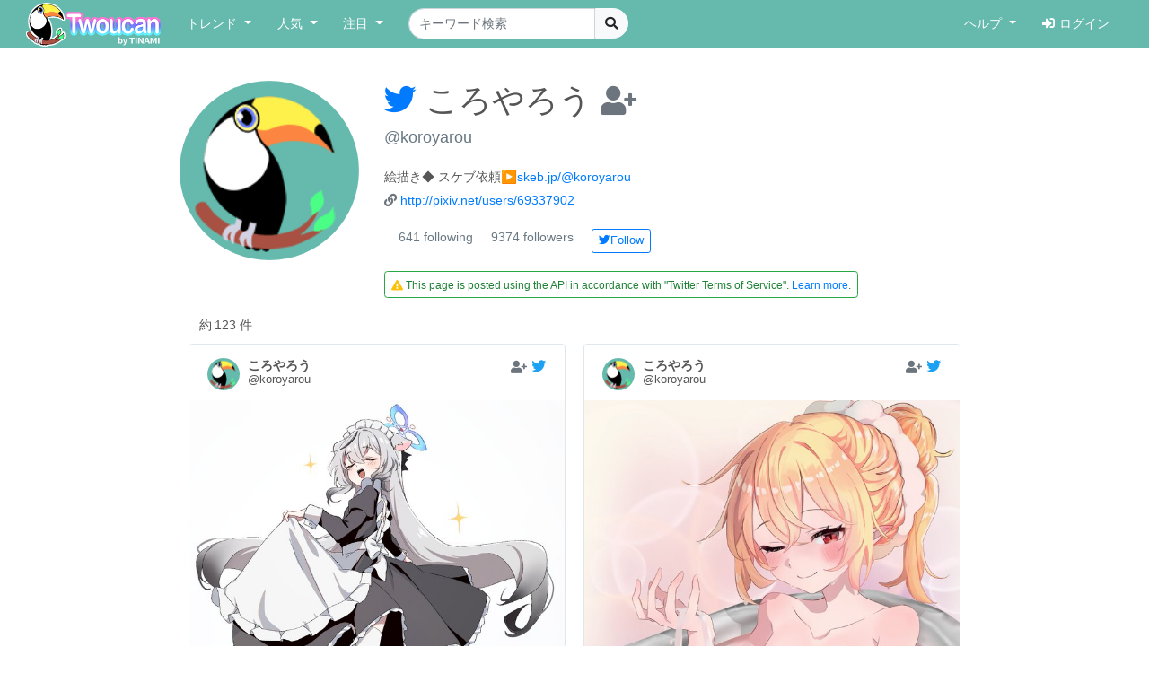

--- FILE ---
content_type: text/html; charset=UTF-8
request_url: https://twoucan.com/profile/koroyarou
body_size: 14496
content:
<!DOCTYPE html>
<html lang="ja" prefix="og: https://ogp.me/ns#">
	<head>
		<meta charset="utf-8">
		<meta http-equiv="X-UA-Compatible" content="IE=edge">
		<meta name="viewport" content="width=device-width, initial-scale=1, minimum-scale=1">
		<meta name="description" content="ころやろう さんが Twitterに投稿した画像のうち、イラスト・マンガ・コスプレ・モデル作品のみをピックアップして紹介しています。 Twitterから人気のイラスト・マンガ・コスプレ・モデル・VTuber作品のみを検索できます！">
		<meta name="keywords" content="Twitter,Twoucan,Toucan,イラスト,マンガ,コスプレ,モデル,バーチャルYouTuber,VTuber,検索,まとめ">
		<meta name="author" content="TINAMI株式会社">
		        <!-- Twitter Card -->
                <meta name="twitter:card" content="summary">
                <meta name="twitter:site" content="@twoucan">
        <meta name="twitter:creator" content="@tinami_info">
        <meta property="og:url" content="https://twoucan.com/creator" />
        <meta property="og:title" content="ころやろう (@koroyarou) さんのイラスト・マンガ作品まとめ (123 件) - Twoucan">
        <meta property="og:description" content="ころやろう さんが Twitterに投稿した画像のうち、イラスト・マンガ・コスプレ・モデル作品のみをピックアップして紹介しています。 Twitterから人気のイラスト・マンガ・コスプレ・モデル・VTuber作品のみを検索できます！">
                <meta property="og:image" content="https://twoucan.com/images/icon_400.png">
        
	<!-- WebSite structured data -->
	<script type="application/ld+json">
        {
                "@context": "https://schema.org/",
                "@type": "WebSite",
                "name": "Twoucan",
                "url": "https://twoucan.com/"
        }
        </script>
		<link rel="icon" href="/images/favicon.ico">
		<link rel="icon" href="/images/icon_152.png" sizes="152x152" type="image/png">
		<link rel="apple-touch-icon" href="/images/icon_152.png" sizes="152x152">
		  <!-- Global site tag (gtag.js) - Google Analytics -->
<script async src="https://www.googletagmanager.com/gtag/js?id=G-PSQ0TLG8TQ"></script>
<script>
  window.dataLayer = window.dataLayer || [];
  function gtag(){dataLayer.push(arguments);}
  gtag('js', new Date());

  gtag('config', 'G-PSQ0TLG8TQ');
</script>
           		<title>ころやろう (@koroyarou) さんのイラスト・マンガ作品まとめ (123 件) - Twoucan</title>

		<!-- Bootstrap core CSS -->
		<link rel="stylesheet" href="https://cdn.jsdelivr.net/npm/bootstrap@4.6.2/dist/css/bootstrap.min.css" integrity="sha384-xOolHFLEh07PJGoPkLv1IbcEPTNtaed2xpHsD9ESMhqIYd0nLMwNLD69Npy4HI+N" crossorigin="anonymous">

		<!-- Custom styles for this template -->
		<link href="/css/navbar-fixed-top.css" rel="stylesheet">

		<!-- Bootstrap core JavaScript -->
		<script src="https://cdn.jsdelivr.net/npm/jquery@3.5.1/dist/jquery.min.js"></script>
		<script src="https://cdn.jsdelivr.net/npm/popper.js@1.16.1/dist/umd/popper.min.js" integrity="sha384-9/reFTGAW83EW2RDu2S0VKaIzap3H66lZH81PoYlFhbGU+6BZp6G7niu735Sk7lN" crossorigin="anonymous"></script>
		<script src="https://cdn.jsdelivr.net/npm/bootstrap@4.6.2/dist/js/bootstrap.min.js" integrity="sha384-+sLIOodYLS7CIrQpBjl+C7nPvqq+FbNUBDunl/OZv93DB7Ln/533i8e/mZXLi/P+" crossorigin="anonymous"></script>

		<!-- IE10 viewport hack for Surface/desktop Windows 8 bug -->
		<script src="//maxcdn.bootstrapcdn.com/js/ie10-viewport-bug-workaround.js"></script>
		<!--  masonry -->
		<!--
		<script src="//cdnjs.cloudflare.com/ajax/libs/masonry/4.2.2/masonry.pkgd.min.js"></script>
		<script src="//cdnjs.cloudflare.com/ajax/libs/jquery.imagesloaded/4.1.4/imagesloaded.pkgd.min.js"></script>
		-->
		<script type="text/javascript">
		$(function() {
						if (window.matchMedia('(min-width: 769px)').matches) {
				$.ajax( { url: '/js/masonry.pkgd.min.js', dataType: 'script', cache: false, async: false } );
				$.ajax( { url: '/js/imagesloaded.pkgd.min.js', dataType: 'script', cache: false, async: false } );
			}

								} );
		</script>
		<script type="text/javascript" src="/js/theta.js?v=202306141518"></script>
		
		<!-- featherlight & detect_swipe for lightbox like popup gallery -->
		<script type="text/javascript" src="/js/jquery.detect_swipe.js"></script>
		<link rel="stylesheet" type="text/css" href="/css/featherlight.min.css" />
		<link rel="stylesheet" type="text/css" href="/css/featherlight.gallery.min.css" />
		<script type="text/javascript" src="/js/featherlight.js"></script>
		<script type="text/javascript" src="/js/featherlight.gallery.js"></script>
		
		<!-- font awesome -->
				<link rel="stylesheet" href="https://use.fontawesome.com/releases/v5.15.4/css/all.css" integrity="sha384-DyZ88mC6Up2uqS4h/KRgHuoeGwBcD4Ng9SiP4dIRy0EXTlnuz47vAwmeGwVChigm" crossorigin="anonymous" />
		
		<link rel="stylesheet" type="text/css" href="/css/theta.css?v=202301260015" />
		<link rel="stylesheet" type="text/css" href="/css/widget.css?v=202104151355" />
				
		<!-- bootstrap override -->
		<link rel="stylesheet" type="text/css" href="/css/bs-override.css?v=202209291240" />
				
														
							
										<script src="https://www.google.com/recaptcha/api.js?render=6LfT7KIaAAAAAH3oBIliB1nURY_12GHDLWDpW615"></script>
		
			</head>

	<body>
		
					<!-- Fixed navbar -->
		<nav class="navbar navbar-expand-lg navbar-default fixed-top">
			<div class="container-fluid">
				<div class="mx-left navbar-sp-left">
					<button class="navbar-toggler align-top navbar-sp-hamburger" type="button" data-toggle="collapse" data-target="#navbarCollapse" aria-controls="navbarCollapse" aria-expanded="false" aria-label="Toggle navigation">
						<span class="navbar-toggler-icon"></span>
					</button>
					<a class="navbar-brand d-none d-md-inline-block" href="/" title="Twoucan"></a>
				</div>
								<div class="navbar-sp-brand d-sm-inline-block d-md-none">
					<a class="navbar-brand" href="/" title="Twoucan" style="margin-right:0;"></a>
				</div>
				<div class="collapse navbar-collapse" id="navbarCollapse">
					<ul class="navbar-nav mr-auto">
												<li class="nav-item dropdown">
							<a href="#" class="nav-link dropdown-toggle" data-toggle="dropdown" role="button" aria-haspopup="true" aria-expanded="false">トレンド&nbsp;<span class="caret"></span></a>
							<div class="dropdown-menu">
								<a class="dropdown-item" href="/trend">デイリー</a>
								<a class="dropdown-item" href="/trend/vtuber">VTuber</a>
								<div class="dropdown-divider"></div>
									<a class="dropdown-item" href="/trend/onedraw">ワンドロ</a>
								<a class="dropdown-item" href="/trend/tagcloud">タグクラウド</a>
							</div>
						</li>

						<li class="nav-item dropdown">
							<a href="#" class="nav-link dropdown-toggle" data-toggle="dropdown" role="button" aria-haspopup="true" aria-expanded="false">人気&nbsp;<span class="caret"></span></a>
							<div class="dropdown-menu">
								<a class="dropdown-item" href="/hot">イラスト・マンガ</a>
								<a class="dropdown-item" href="/hot/cosplay">コスプレ</a>
								<a class="dropdown-item" href="/hot/model">モデル</a>
															</div>
						</li>
					
						
						<li class="nav-item dropdown">
							<a href="#" class="nav-link dropdown-toggle" data-toggle="dropdown" role="button" aria-haspopup="true" aria-expanded="false">注目&nbsp;<span class="caret"></span></a>
							<div class="dropdown-menu">
								<a class="dropdown-item" href="/spotlight">イラスト・マンガ</a>
								<a class="dropdown-item" href="/spotlight/cosplay">コスプレ</a>
								<a class="dropdown-item" href="/spotlight/model">モデル</a>
								<div class="dropdown-divider"></div>
								<a class="dropdown-item" href="/spotlight/vtuber">VTuber</a>
																					</div>
						</li>

						
																									
						<form class="form-inline navbar-left navbar-search d-none d-lg-block" name="navbar-search" action="/search" method="get">
							<div class="input-group">
								<input type="search" class="form-control input-search" placeholder="キーワード検索" name="q" value="" list="history" autocomplete="on">
								<datalist id="history"></datalist>
								<span class="input-group-btn">
									<button type="submit" class="btn btn-light btn-do-search"><i class="fas fa-search"></i></button>
								</span>
								<input type="hidden" name="form_rt_threshold" value="0">
							</div>
						</form> <!-- /navbar-form -->
					</ul> <!-- /navbar-nav -->

					<ul class="navbar-nav navbar-right">
						<li class="nav-item dropdown">
							<a href="#" class="nav-link dropdown-toggle" data-toggle="dropdown" role="button" aria-haspopup="true" aria-expanded="false">ヘルプ&nbsp;<span class="caret"></span></a>
							<div class="dropdown-menu">
								<a class="dropdown-item" href="/help/first">はじめに</a>
								<a class="dropdown-item" href="/help">使い方</a>
								<a class="dropdown-item" href="/help/faq">よくある質問</a>
								<a class="dropdown-item" href="https://twoucan.hateblo.jp/" target="_blank">運営ブログ</a>
																<div class="dropdown-divider"></div>
								<a class="dropdown-item" href="/help/disclaimer">免責事項</a>
								<a class="dropdown-item" href="http://corp.tinami.com/" target="_blank">運営会社</a>
								<div class="dropdown-divider"></div>
								<a class="dropdown-item" href="/help/support">お問い合わせ</a>
							</div>
						</li>

											<li class="nav-item navbar-login"><a class="nav-link" href="/login"><i class="fas fa-sign-in-alt mr5"></i>ログイン</a></li>
										</ul>
				</div>	<!-- /navbar-collapse -->
			</div>	<!-- /container-fluid -->
		</nav>
				<div class="d-lg-none pos-extrasearch">
			<a class="nav-link btn-extrasearch" href="#" role="button" data-toggle="collapse" data-target="#nav-extrasearch" aria-controls="nav-extrasearch"><i class="fas fa-search"></i></span></a>
			<datalist id="history"></datalist>
		</div>
				      <div class="navbar-default collapse" id="nav-extrasearch">
      <form class="form-inline navbar-left navbar-search" name="navbar-search" action="/search" method="get">
        <div class="input-group">
          <input type="search" class="form-control input-search" placeholder="キーワード検索" name="q" value="" list="history" autocomplete="on">
          <span class="input-group-btn">
            <button type="submit" class="btn btn-light btn-do-search"><i class="fas fa-search"></i></button>
          </span>
        </div>
      </form>
    </div>

		
	
	<div class="container">			 	 
<!-- ユーザー情報 -->
<div class="row mtb20">
	<div class="col-sm-3 col-12 creator-image-box">
		<a href="https://twitter.com/koroyarou" class="creator-image-icon-link" target="_blank">
			<img class="creator-image-icon rounded-circle" src="https://pbs.twimg.com/profile_images/1913280988186365952/rNy3al5h_400x400.jpg"
				 onerror="this.onerror=null;this.src='/images/icon_152.png';"
								 onload="if(this.naturalWidth==600&&this.naturalHeight==265){this.onload=null;this.src='/images/icon_152.png';}"			>
		</a>
	</div>
	<div class="col-sm-9 col-12">
		<div class="creator-profile-name mb20">
			<h1>
				<a href="https://twitter.com/koroyarou" target="_blank"><i class="fab fa-twitter text-primary"></i></a>
				ころやろう
								<span class="small">
					<a href="#" title="ログインするとお気に入りに追加できます" class="account-favorite text-muted disabled"><i class="fas fa-user-plus"></i></a>
				</span>
							</h1>
			<div>
				<a class="creator-profile-screenname" href="https://twitter.com/koroyarou" target="_blank">
					<span title="@koroyarou">@koroyarou</span>
				</a>
							</div>
		</div>
		<div class="creator-profile-description mb5">
			絵描き◆ スケブ依頼▶︎<a href='https://skeb.jp/@koroyarou' target='_blank'>skeb.jp/@koroyarou</a>
		</div>
				<div class="creator-profile-description mb20">
			<i class="fas fa-link text-muted"></i>&nbsp;<a href="http://pixiv.net/users/69337902" target="_blank">http://pixiv.net/users/69337902</a>
		</div>
				<ul class="list-inline mb20">
			<li class="intent-action"><span class="intent-number">641 following</span></li>
			<li class="intent-action"><span class="intent-number">9374 followers</span></li>
							<li class="intent-action"><a href="https://twitter.com/intent/follow?screen_name=koroyarou" class="btn btn-sm btn-outline-primary" title="Twitterでフォローする" data-id="1168188182967377920"><i class="fab fa-twitter"></i>Follow</a></li>
								</ul>
				 		<div class="row">
			<div class="border border-success rounded py-1 px-2" role="alert" style="margin: 0 15px;">
				<span style="color:#1f8135; font-size:80%;"><i class="fa fa-exclamation-triangle text-warning"></i>
								This page is posted using the API in accordance with "Twitter Terms of Service". <a href="/help/first?lang=en#policy">Learn more</a>.
								</span></div>
		</div>
		 	</div>	
</div>

<div class="text-left mt10 ml-4" style="min-height:20px;">
	<div class="row_count" data-rowcount="123">
		約<span id="row_count_value" class="mx-1">123 件</span>
	</div>
</div>

<div id="thumbnails">
		<div class="thumb twitter-widget" id="media-1921425421855252845" data-id="1921479656219308212" data-real="1921425421855252845" data-uid="1168188182967377920" data-setp="0"
	 >
	<div class="tw-container">
		<div class="tw-tweet">
			<div class="tw-header">
				<a class="tw-profile-avatar u-linkBlend" href="/profile/koroyarou" target="_blank">
					<img class="tw-avatar" src="https://pbs.twimg.com/profile_images/1913280988186365952/rNy3al5h_normal.jpg"
						onerror="this.onerror=null;this.src='/images/icon_152.png';">
				</a>
				<div class="tw-profile u-linkBlend">
					<div class="tw-profile-container">
						<a class="tw-profile-link u-linkBlend" href="/profile/koroyarou" target="_blank">
							<span class="tw-profile-name">
								<span class="tw-profile-name-text" title="ころやろう">ころやろう</span>
							</span>
						</a>
						<a class="tw-profile-link u-linkBlend" href="https://twitter.com/koroyarou" target="_blank">
							<span class="tw-profile-screen-text" title="@koroyarou">@koroyarou</span>
						</a>
					</div>
				</div>
				<div class="Tweet-brand">
									<a href="#" title="ログインするとお気に入りに追加できます" class="account-favorite text-muted disabled"><i class="fas fa-user-plus"></i></a>
									<a href="https://twitter.com/koroyarou/status/1921425421855252845" title="View on twitter" target="_blank">
						<span class="FollowButton-bird">
							<div class="Icon Icon-twitter"></div>
						</span>
					</a>
				</div>
			</div>
		</div>

		<article>
			<div class="tw-media">
				<div class="tw-media-width">
					<div class="tw-media-container" style="padding-bottom: 103.52%;">
						<a href="https://pbs.twimg.com/media/GqpGKaxW8AAfoWo.jpg" class="tw-media-asset">
							<img class="tw-image" 								src="https://pbs.twimg.com/media/GqpGKaxW8AAfoWo.jpg:small" width="1932" height="2000" 
								onerror="this.onerror=null;catchImgError.call(this,'1921425421855252845');">
						</a>
					</div>
				</div>
			</div>
		</article>

		<div class="tw-tweet">
			<blockquote class="Tweet" cite="https://twitter.com/koroyarou/status/1921425421855252845">
				<div class="tw-body">
					<div class="tw-actions-set clearfix">
						<ul class="tw-actions">
							<li class="tw-action">
								<a class="tw-action-item tw-action-intent" title="Reply" href="https://twitter.com/intent/tweet?in_reply_to=1921425421855252845&related=twoucan,tinami_info" data-id="1921425421855252845">
									<i class="Icon far fa-comment"></i>
								</a>
							</li>
							<li class="tw-action">
								<a class="tw-action-item tw-action-intent" title="Retweet" href="https://twitter.com/intent/retweet?tweet_id=1921425421855252845&related=twoucan,tinami_info" data-id="1921425421855252845">
									<i class="Icon fas fa-retweet"></i>
									<span class="tw-action-stat">979</span>
								</a>
							</li>
							<li class="tw-action">
								<a class="tw-action-item tw-action-intent" title="Like" href="https://twitter.com/intent/like?tweet_id=1921425421855252845&related=twoucan,tinami_info" data-id="1921425421855252845">
									<i class="Icon far fa-heart"></i>
									<span class="tw-action-stat">4975</span>
								</a>
							</li>
							<li class="tw-action">
																							<a href="#" title="ログインするとブックマークに登録できます" class="tw-action-item account-bookmark text-muted disabled"><i class="Icon far fa-bookmark"></i></a>
																						</li>
													</ul>

						<div class="tw-thumbnail-container">
							<ul class="tw-thumbails">
															<li class="tw-thumbnail">
									<a href="https://pbs.twimg.com/media/GqpGKaxW8AAfoWo.jpg" data-width="1932" data-height="2000" class="popup" style="display: block;">
										<img class="img-popup-thumb lazyload" src="https://pbs.twimg.com/media/GqpGKaxW8AAfoWo.jpg:thumb" data-media="https://pbs.twimg.com/media/GqpGKaxW8AAfoWo.jpg" loading="lazy"
											onerror="this.onerror=null;catchImgError.call(this,'1921425421855252845');" />
									</a>
								</li>
														</ul>
						</div>
					</div>

					<p class="tw-text">メイド服ココナちゃん <a href='/search?q=%23%E3%83%96%E3%83%AB%E3%82%A2%E3%82%AB' target='_blank'>#ブルアカ</a>　<a href='/search?q=%23%E6%98%A5%E5%8E%9F%E3%82%B3%E3%82%B3%E3%83%8A' target='_blank'>#春原ココナ</a></p>

					<div class="tw-metadata-set">
						<div class="tw-genre-icon">
																					<span class="genre-icon"><img src="/images/Icon_il.png" srcset="/images/Icon_il.png 1x, /images/ICON_BIG/Icon_il.png 2x" title="イラスト" class="il"></span>																									</div>
						<div class="tw-metadata">
														<a href="#" class="btn btn-link button-user-report" data-id="1" data-toggle="modal" data-target="#userReportModal" title="運営に報告"><i class="fas fa-exclamation-circle"></i></a>
														<a href="https://twitter.com/koroyarou/status/1921425421855252845" class="u-linkBlend permalink" target="_blank">
								<time datetime="2025-05-11T13:41:33+0900">25/05/11 13:41</time>
							</a>
						</div>
					</div>
				</div>
			</blockquote>
		</div>
	</div>
</div>
			<div class="thumb twitter-widget" id="media-1694300049122136121" data-id="1694400097478721712" data-real="1694300049122136121" data-uid="1168188182967377920" data-setp="0"
	 >
	<div class="tw-container">
		<div class="tw-tweet">
			<div class="tw-header">
				<a class="tw-profile-avatar u-linkBlend" href="/profile/koroyarou" target="_blank">
					<img class="tw-avatar" src="https://pbs.twimg.com/profile_images/1913280988186365952/rNy3al5h_normal.jpg"
						onerror="this.onerror=null;this.src='/images/icon_152.png';">
				</a>
				<div class="tw-profile u-linkBlend">
					<div class="tw-profile-container">
						<a class="tw-profile-link u-linkBlend" href="/profile/koroyarou" target="_blank">
							<span class="tw-profile-name">
								<span class="tw-profile-name-text" title="ころやろう">ころやろう</span>
							</span>
						</a>
						<a class="tw-profile-link u-linkBlend" href="https://twitter.com/koroyarou" target="_blank">
							<span class="tw-profile-screen-text" title="@koroyarou">@koroyarou</span>
						</a>
					</div>
				</div>
				<div class="Tweet-brand">
									<a href="#" title="ログインするとお気に入りに追加できます" class="account-favorite text-muted disabled"><i class="fas fa-user-plus"></i></a>
									<a href="https://twitter.com/koroyarou/status/1694300049122136121" title="View on twitter" target="_blank">
						<span class="FollowButton-bird">
							<div class="Icon Icon-twitter"></div>
						</span>
					</a>
				</div>
			</div>
		</div>

		<article>
			<div class="tw-media">
				<div class="tw-media-width">
					<div class="tw-media-container" style="padding-bottom: 110.39%;">
						<a href="https://pbs.twimg.com/media/F4Nc6cOaoAAmsta.jpg" class="tw-media-asset">
							<img class="tw-image" 								src="https://pbs.twimg.com/media/F4Nc6cOaoAAmsta.jpg:small" width="616" height="680" 
								onerror="this.onerror=null;catchImgError.call(this,'1694300049122136121');">
						</a>
					</div>
				</div>
			</div>
		</article>

		<div class="tw-tweet">
			<blockquote class="Tweet" cite="https://twitter.com/koroyarou/status/1694300049122136121">
				<div class="tw-body">
					<div class="tw-actions-set clearfix">
						<ul class="tw-actions">
							<li class="tw-action">
								<a class="tw-action-item tw-action-intent" title="Reply" href="https://twitter.com/intent/tweet?in_reply_to=1694300049122136121&related=twoucan,tinami_info" data-id="1694300049122136121">
									<i class="Icon far fa-comment"></i>
								</a>
							</li>
							<li class="tw-action">
								<a class="tw-action-item tw-action-intent" title="Retweet" href="https://twitter.com/intent/retweet?tweet_id=1694300049122136121&related=twoucan,tinami_info" data-id="1694300049122136121">
									<i class="Icon fas fa-retweet"></i>
									<span class="tw-action-stat">148</span>
								</a>
							</li>
							<li class="tw-action">
								<a class="tw-action-item tw-action-intent" title="Like" href="https://twitter.com/intent/like?tweet_id=1694300049122136121&related=twoucan,tinami_info" data-id="1694300049122136121">
									<i class="Icon far fa-heart"></i>
									<span class="tw-action-stat">815</span>
								</a>
							</li>
							<li class="tw-action">
																							<a href="#" title="ログインするとブックマークに登録できます" class="tw-action-item account-bookmark text-muted disabled"><i class="Icon far fa-bookmark"></i></a>
																						</li>
													</ul>

						<div class="tw-thumbnail-container">
							<ul class="tw-thumbails">
															<li class="tw-thumbnail">
									<a href="https://pbs.twimg.com/media/F4Nc6cOaoAAmsta.jpg" data-width="1626" data-height="1794" class="popup" style="display: block;">
										<img class="img-popup-thumb lazyload" src="https://pbs.twimg.com/media/F4Nc6cOaoAAmsta.jpg:thumb" data-media="https://pbs.twimg.com/media/F4Nc6cOaoAAmsta.jpg" loading="lazy"
											onerror="this.onerror=null;catchImgError.call(this,'1694300049122136121');" />
									</a>
								</li>
														</ul>
						</div>
					</div>

					<p class="tw-text">お風呂に入ってるフランちゃん🌹 <a href='/search?q=%23%E6%9D%B1%E6%96%B9' target='_blank'>#東方</a></p>

					<div class="tw-metadata-set">
						<div class="tw-genre-icon">
																					<span class="genre-icon"><img src="/images/Icon_il.png" srcset="/images/Icon_il.png 1x, /images/ICON_BIG/Icon_il.png 2x" title="イラスト" class="il"></span>																									</div>
						<div class="tw-metadata">
														<a href="#" class="btn btn-link button-user-report" data-id="1" data-toggle="modal" data-target="#userReportModal" title="運営に報告"><i class="fas fa-exclamation-circle"></i></a>
														<a href="https://twitter.com/koroyarou/status/1694300049122136121" class="u-linkBlend permalink" target="_blank">
								<time datetime="2023-08-23T19:46:24+0900">23/08/23 19:46</time>
							</a>
						</div>
					</div>
				</div>
			</blockquote>
		</div>
	</div>
</div>
			<div class="thumb twitter-widget" id="media-1693060464090247263" data-id="1693060464090247263" data-real="1693060464090247263" data-uid="1168188182967377920" data-setp="0"
	 >
	<div class="tw-container">
		<div class="tw-tweet">
			<div class="tw-header">
				<a class="tw-profile-avatar u-linkBlend" href="/profile/koroyarou" target="_blank">
					<img class="tw-avatar" src="https://pbs.twimg.com/profile_images/1913280988186365952/rNy3al5h_normal.jpg"
						onerror="this.onerror=null;this.src='/images/icon_152.png';">
				</a>
				<div class="tw-profile u-linkBlend">
					<div class="tw-profile-container">
						<a class="tw-profile-link u-linkBlend" href="/profile/koroyarou" target="_blank">
							<span class="tw-profile-name">
								<span class="tw-profile-name-text" title="ころやろう">ころやろう</span>
							</span>
						</a>
						<a class="tw-profile-link u-linkBlend" href="https://twitter.com/koroyarou" target="_blank">
							<span class="tw-profile-screen-text" title="@koroyarou">@koroyarou</span>
						</a>
					</div>
				</div>
				<div class="Tweet-brand">
									<a href="#" title="ログインするとお気に入りに追加できます" class="account-favorite text-muted disabled"><i class="fas fa-user-plus"></i></a>
									<a href="https://twitter.com/koroyarou/status/1693060464090247263" title="View on twitter" target="_blank">
						<span class="FollowButton-bird">
							<div class="Icon Icon-twitter"></div>
						</span>
					</a>
				</div>
			</div>
		</div>

		<article>
			<div class="tw-media">
				<div class="tw-media-width">
					<div class="tw-media-container" style="padding-bottom: 142.26%;">
						<a href="https://pbs.twimg.com/media/F371hKeaYAAIOCO.jpg" class="tw-media-asset">
							<img class="tw-image" 								src="https://pbs.twimg.com/media/F371hKeaYAAIOCO.jpg:small" width="478" height="680" 
								onerror="this.onerror=null;catchImgError.call(this,'1693060464090247263');">
						</a>
					</div>
				</div>
			</div>
		</article>

		<div class="tw-tweet">
			<blockquote class="Tweet" cite="https://twitter.com/koroyarou/status/1693060464090247263">
				<div class="tw-body">
					<div class="tw-actions-set clearfix">
						<ul class="tw-actions">
							<li class="tw-action">
								<a class="tw-action-item tw-action-intent" title="Reply" href="https://twitter.com/intent/tweet?in_reply_to=1693060464090247263&related=twoucan,tinami_info" data-id="1693060464090247263">
									<i class="Icon far fa-comment"></i>
								</a>
							</li>
							<li class="tw-action">
								<a class="tw-action-item tw-action-intent" title="Retweet" href="https://twitter.com/intent/retweet?tweet_id=1693060464090247263&related=twoucan,tinami_info" data-id="1693060464090247263">
									<i class="Icon fas fa-retweet"></i>
									<span class="tw-action-stat">214</span>
								</a>
							</li>
							<li class="tw-action">
								<a class="tw-action-item tw-action-intent" title="Like" href="https://twitter.com/intent/like?tweet_id=1693060464090247263&related=twoucan,tinami_info" data-id="1693060464090247263">
									<i class="Icon far fa-heart"></i>
									<span class="tw-action-stat">1229</span>
								</a>
							</li>
							<li class="tw-action">
																							<a href="#" title="ログインするとブックマークに登録できます" class="tw-action-item account-bookmark text-muted disabled"><i class="Icon far fa-bookmark"></i></a>
																						</li>
													</ul>

						<div class="tw-thumbnail-container">
							<ul class="tw-thumbails">
															<li class="tw-thumbnail">
									<a href="https://pbs.twimg.com/media/F371hKeaYAAIOCO.jpg" data-width="1175" data-height="1670" class="popup" style="display: block;">
										<img class="img-popup-thumb lazyload" src="https://pbs.twimg.com/media/F371hKeaYAAIOCO.jpg:thumb" data-media="https://pbs.twimg.com/media/F371hKeaYAAIOCO.jpg" loading="lazy"
											onerror="this.onerror=null;catchImgError.call(this,'1693060464090247263');" />
									</a>
								</li>
														</ul>
						</div>
					</div>

					<p class="tw-text"><a href='/search?q=%23%E7%B5%B5%E3%82%92%E5%BD%A9%E5%BA%A6100%E3%81%AB%E3%81%99%E3%82%8B%E3%81%A8%E8%B6%85%E6%B4%BE%E6%89%8B' target='_blank'>#絵を彩度100にすると超派手</a> 見辛いーーー！！</p>

					<div class="tw-metadata-set">
						<div class="tw-genre-icon">
																					<span class="genre-icon"><img src="/images/Icon_il.png" srcset="/images/Icon_il.png 1x, /images/ICON_BIG/Icon_il.png 2x" title="イラスト" class="il"></span>																									</div>
						<div class="tw-metadata">
														<a href="#" class="btn btn-link button-user-report" data-id="1" data-toggle="modal" data-target="#userReportModal" title="運営に報告"><i class="fas fa-exclamation-circle"></i></a>
														<a href="https://twitter.com/koroyarou/status/1693060464090247263" class="u-linkBlend permalink" target="_blank">
								<time datetime="2023-08-20T09:40:44+0900">23/08/20 09:40</time>
							</a>
						</div>
					</div>
				</div>
			</blockquote>
		</div>
	</div>
</div>
			<div class="thumb twitter-widget" id="media-1691041987783245824" data-id="1691236871605825537" data-real="1691041987783245824" data-uid="1168188182967377920" data-setp="0"
	 >
	<div class="tw-container">
		<div class="tw-tweet">
			<div class="tw-header">
				<a class="tw-profile-avatar u-linkBlend" href="/profile/koroyarou" target="_blank">
					<img class="tw-avatar" src="https://pbs.twimg.com/profile_images/1913280988186365952/rNy3al5h_normal.jpg"
						onerror="this.onerror=null;this.src='/images/icon_152.png';">
				</a>
				<div class="tw-profile u-linkBlend">
					<div class="tw-profile-container">
						<a class="tw-profile-link u-linkBlend" href="/profile/koroyarou" target="_blank">
							<span class="tw-profile-name">
								<span class="tw-profile-name-text" title="ころやろう">ころやろう</span>
							</span>
						</a>
						<a class="tw-profile-link u-linkBlend" href="https://twitter.com/koroyarou" target="_blank">
							<span class="tw-profile-screen-text" title="@koroyarou">@koroyarou</span>
						</a>
					</div>
				</div>
				<div class="Tweet-brand">
									<a href="#" title="ログインするとお気に入りに追加できます" class="account-favorite text-muted disabled"><i class="fas fa-user-plus"></i></a>
									<a href="https://twitter.com/koroyarou/status/1691041987783245824" title="View on twitter" target="_blank">
						<span class="FollowButton-bird">
							<div class="Icon Icon-twitter"></div>
						</span>
					</a>
				</div>
			</div>
		</div>

		<article>
			<div class="tw-media">
				<div class="tw-media-width">
					<div class="tw-media-container" style="padding-bottom: 120.78%;">
						<a href="https://pbs.twimg.com/media/F3egFTHaAAAhG5Z.jpg" class="tw-media-asset">
							<img class="tw-image lazyload"  loading="lazy"								src="https://pbs.twimg.com/media/F3egFTHaAAAhG5Z.jpg:small" width="563" height="680" 
								onerror="this.onerror=null;catchImgError.call(this,'1691041987783245824');">
						</a>
					</div>
				</div>
			</div>
		</article>

		<div class="tw-tweet">
			<blockquote class="Tweet" cite="https://twitter.com/koroyarou/status/1691041987783245824">
				<div class="tw-body">
					<div class="tw-actions-set clearfix">
						<ul class="tw-actions">
							<li class="tw-action">
								<a class="tw-action-item tw-action-intent" title="Reply" href="https://twitter.com/intent/tweet?in_reply_to=1691041987783245824&related=twoucan,tinami_info" data-id="1691041987783245824">
									<i class="Icon far fa-comment"></i>
								</a>
							</li>
							<li class="tw-action">
								<a class="tw-action-item tw-action-intent" title="Retweet" href="https://twitter.com/intent/retweet?tweet_id=1691041987783245824&related=twoucan,tinami_info" data-id="1691041987783245824">
									<i class="Icon fas fa-retweet"></i>
									<span class="tw-action-stat">120</span>
								</a>
							</li>
							<li class="tw-action">
								<a class="tw-action-item tw-action-intent" title="Like" href="https://twitter.com/intent/like?tweet_id=1691041987783245824&related=twoucan,tinami_info" data-id="1691041987783245824">
									<i class="Icon far fa-heart"></i>
									<span class="tw-action-stat">641</span>
								</a>
							</li>
							<li class="tw-action">
																							<a href="#" title="ログインするとブックマークに登録できます" class="tw-action-item account-bookmark text-muted disabled"><i class="Icon far fa-bookmark"></i></a>
																						</li>
													</ul>

						<div class="tw-thumbnail-container">
							<ul class="tw-thumbails">
															<li class="tw-thumbnail">
									<a href="https://pbs.twimg.com/media/F3egFTHaAAAhG5Z.jpg" data-width="1601" data-height="1932" class="popup" style="display: block;">
										<img class="img-popup-thumb lazyload" src="https://pbs.twimg.com/media/F3egFTHaAAAhG5Z.jpg:thumb" data-media="https://pbs.twimg.com/media/F3egFTHaAAAhG5Z.jpg" loading="lazy"
											onerror="this.onerror=null;catchImgError.call(this,'1691041987783245824');" />
									</a>
								</li>
															<li class="tw-thumbnail">
									<a href="https://pbs.twimg.com/media/F3egFTLagAA4NNv.jpg" data-width="592" data-height="714" class="popup" style="display: block;">
										<img class="img-popup-thumb lazyload" src="https://pbs.twimg.com/media/F3egFTLagAA4NNv.jpg:thumb" data-media="https://pbs.twimg.com/media/F3egFTLagAA4NNv.jpg" loading="lazy"
											onerror="this.onerror=null;catchImgError.call(this,'1691041987783245824');" />
									</a>
								</li>
														</ul>
						</div>
					</div>

					<p class="tw-text">水着姿のフランちゃんのデザイン考えた🫶 <a href='/search?q=%23%E6%9D%B1%E6%96%B9Project' target='_blank'>#東方Project</a></p>

					<div class="tw-metadata-set">
						<div class="tw-genre-icon">
																					<span class="genre-icon"><img src="/images/Icon_il.png" srcset="/images/Icon_il.png 1x, /images/ICON_BIG/Icon_il.png 2x" title="イラスト" class="il"></span>																									</div>
						<div class="tw-metadata">
														<a href="#" class="btn btn-link button-user-report" data-id="1" data-toggle="modal" data-target="#userReportModal" title="運営に報告"><i class="fas fa-exclamation-circle"></i></a>
														<a href="https://twitter.com/koroyarou/status/1691041987783245824" class="u-linkBlend permalink" target="_blank">
								<time datetime="2023-08-14T20:00:02+0900">23/08/14 20:00</time>
							</a>
						</div>
					</div>
				</div>
			</blockquote>
		</div>
	</div>
</div>
			<div class="thumb twitter-widget" id="media-1687452600881582081" data-id="1687464250569277440" data-real="1687452600881582081" data-uid="1168188182967377920" data-setp="0"
	 >
	<div class="tw-container">
		<div class="tw-tweet">
			<div class="tw-header">
				<a class="tw-profile-avatar u-linkBlend" href="/profile/koroyarou" target="_blank">
					<img class="tw-avatar" src="https://pbs.twimg.com/profile_images/1913280988186365952/rNy3al5h_normal.jpg"
						onerror="this.onerror=null;this.src='/images/icon_152.png';">
				</a>
				<div class="tw-profile u-linkBlend">
					<div class="tw-profile-container">
						<a class="tw-profile-link u-linkBlend" href="/profile/koroyarou" target="_blank">
							<span class="tw-profile-name">
								<span class="tw-profile-name-text" title="ころやろう">ころやろう</span>
							</span>
						</a>
						<a class="tw-profile-link u-linkBlend" href="https://twitter.com/koroyarou" target="_blank">
							<span class="tw-profile-screen-text" title="@koroyarou">@koroyarou</span>
						</a>
					</div>
				</div>
				<div class="Tweet-brand">
									<a href="#" title="ログインするとお気に入りに追加できます" class="account-favorite text-muted disabled"><i class="fas fa-user-plus"></i></a>
									<a href="https://twitter.com/koroyarou/status/1687452600881582081" title="View on twitter" target="_blank">
						<span class="FollowButton-bird">
							<div class="Icon Icon-twitter"></div>
						</span>
					</a>
				</div>
			</div>
		</div>

		<article>
			<div class="tw-media">
				<div class="tw-media-width">
					<div class="tw-media-container" style="padding-bottom: 141.37%;">
						<a href="https://pbs.twimg.com/media/F2sI0MBb0AESibX.jpg" class="tw-media-asset">
							<img class="tw-image lazyload"  loading="lazy"								src="https://pbs.twimg.com/media/F2sI0MBb0AESibX.jpg:small" width="481" height="680" 
								onerror="this.onerror=null;catchImgError.call(this,'1687452600881582081');">
						</a>
					</div>
				</div>
			</div>
		</article>

		<div class="tw-tweet">
			<blockquote class="Tweet" cite="https://twitter.com/koroyarou/status/1687452600881582081">
				<div class="tw-body">
					<div class="tw-actions-set clearfix">
						<ul class="tw-actions">
							<li class="tw-action">
								<a class="tw-action-item tw-action-intent" title="Reply" href="https://twitter.com/intent/tweet?in_reply_to=1687452600881582081&related=twoucan,tinami_info" data-id="1687452600881582081">
									<i class="Icon far fa-comment"></i>
								</a>
							</li>
							<li class="tw-action">
								<a class="tw-action-item tw-action-intent" title="Retweet" href="https://twitter.com/intent/retweet?tweet_id=1687452600881582081&related=twoucan,tinami_info" data-id="1687452600881582081">
									<i class="Icon fas fa-retweet"></i>
									<span class="tw-action-stat">319</span>
								</a>
							</li>
							<li class="tw-action">
								<a class="tw-action-item tw-action-intent" title="Like" href="https://twitter.com/intent/like?tweet_id=1687452600881582081&related=twoucan,tinami_info" data-id="1687452600881582081">
									<i class="Icon far fa-heart"></i>
									<span class="tw-action-stat">1690</span>
								</a>
							</li>
							<li class="tw-action">
																							<a href="#" title="ログインするとブックマークに登録できます" class="tw-action-item account-bookmark text-muted disabled"><i class="Icon far fa-bookmark"></i></a>
																						</li>
													</ul>

						<div class="tw-thumbnail-container">
							<ul class="tw-thumbails">
															<li class="tw-thumbnail">
									<a href="https://pbs.twimg.com/media/F2sI0MBb0AESibX.jpg" data-width="1448" data-height="2048" class="popup" style="display: block;">
										<img class="img-popup-thumb lazyload" src="https://pbs.twimg.com/media/F2sI0MBb0AESibX.jpg:thumb" data-media="https://pbs.twimg.com/media/F2sI0MBb0AESibX.jpg" loading="lazy"
											onerror="this.onerror=null;catchImgError.call(this,'1687452600881582081');" />
									</a>
								</li>
														</ul>
						</div>
					</div>

					<p class="tw-text">最近暑いね <a href='/search?q=%23%E6%9D%B1%E6%96%B9Project' target='_blank'>#東方Project</a> 　<a href='/search?q=%23%E5%8F%A4%E6%98%8E%E5%9C%B0%E3%81%93%E3%81%84%E3%81%97' target='_blank'>#古明地こいし</a></p>

					<div class="tw-metadata-set">
						<div class="tw-genre-icon">
																					<span class="genre-icon"><img src="/images/Icon_il.png" srcset="/images/Icon_il.png 1x, /images/ICON_BIG/Icon_il.png 2x" title="イラスト" class="il"></span>																									</div>
						<div class="tw-metadata">
														<a href="#" class="btn btn-link button-user-report" data-id="1" data-toggle="modal" data-target="#userReportModal" title="運営に報告"><i class="fas fa-exclamation-circle"></i></a>
														<a href="https://twitter.com/koroyarou/status/1687452600881582081" class="u-linkBlend permalink" target="_blank">
								<time datetime="2023-08-04T22:17:06+0900">23/08/04 22:17</time>
							</a>
						</div>
					</div>
				</div>
			</blockquote>
		</div>
	</div>
</div>
			<div class="thumb twitter-widget" id="media-1683821875967987712" data-id="1683867749766905857" data-real="1683821875967987712" data-uid="1168188182967377920" data-setp="0"
	 >
	<div class="tw-container">
		<div class="tw-tweet">
			<div class="tw-header">
				<a class="tw-profile-avatar u-linkBlend" href="/profile/koroyarou" target="_blank">
					<img class="tw-avatar" src="https://pbs.twimg.com/profile_images/1913280988186365952/rNy3al5h_normal.jpg"
						onerror="this.onerror=null;this.src='/images/icon_152.png';">
				</a>
				<div class="tw-profile u-linkBlend">
					<div class="tw-profile-container">
						<a class="tw-profile-link u-linkBlend" href="/profile/koroyarou" target="_blank">
							<span class="tw-profile-name">
								<span class="tw-profile-name-text" title="ころやろう">ころやろう</span>
							</span>
						</a>
						<a class="tw-profile-link u-linkBlend" href="https://twitter.com/koroyarou" target="_blank">
							<span class="tw-profile-screen-text" title="@koroyarou">@koroyarou</span>
						</a>
					</div>
				</div>
				<div class="Tweet-brand">
									<a href="#" title="ログインするとお気に入りに追加できます" class="account-favorite text-muted disabled"><i class="fas fa-user-plus"></i></a>
									<a href="https://twitter.com/koroyarou/status/1683821875967987712" title="View on twitter" target="_blank">
						<span class="FollowButton-bird">
							<div class="Icon Icon-twitter"></div>
						</span>
					</a>
				</div>
			</div>
		</div>

		<article>
			<div class="tw-media">
				<div class="tw-media-width">
					<div class="tw-media-container" style="padding-bottom: 140.21%;">
						<a href="https://pbs.twimg.com/media/F14jEinaYAApOC7.jpg" class="tw-media-asset">
							<img class="tw-image lazyload"  loading="lazy"								src="https://pbs.twimg.com/media/F14jEinaYAApOC7.jpg:small" width="485" height="680" 
								onerror="this.onerror=null;catchImgError.call(this,'1683821875967987712');">
						</a>
					</div>
				</div>
			</div>
		</article>

		<div class="tw-tweet">
			<blockquote class="Tweet" cite="https://twitter.com/koroyarou/status/1683821875967987712">
				<div class="tw-body">
					<div class="tw-actions-set clearfix">
						<ul class="tw-actions">
							<li class="tw-action">
								<a class="tw-action-item tw-action-intent" title="Reply" href="https://twitter.com/intent/tweet?in_reply_to=1683821875967987712&related=twoucan,tinami_info" data-id="1683821875967987712">
									<i class="Icon far fa-comment"></i>
								</a>
							</li>
							<li class="tw-action">
								<a class="tw-action-item tw-action-intent" title="Retweet" href="https://twitter.com/intent/retweet?tweet_id=1683821875967987712&related=twoucan,tinami_info" data-id="1683821875967987712">
									<i class="Icon fas fa-retweet"></i>
									<span class="tw-action-stat">460</span>
								</a>
							</li>
							<li class="tw-action">
								<a class="tw-action-item tw-action-intent" title="Like" href="https://twitter.com/intent/like?tweet_id=1683821875967987712&related=twoucan,tinami_info" data-id="1683821875967987712">
									<i class="Icon far fa-heart"></i>
									<span class="tw-action-stat">2722</span>
								</a>
							</li>
							<li class="tw-action">
																							<a href="#" title="ログインするとブックマークに登録できます" class="tw-action-item account-bookmark text-muted disabled"><i class="Icon far fa-bookmark"></i></a>
																						</li>
													</ul>

						<div class="tw-thumbnail-container">
							<ul class="tw-thumbails">
															<li class="tw-thumbnail">
									<a href="https://pbs.twimg.com/media/F14jEinaYAApOC7.jpg" data-width="1213" data-height="1700" class="popup" style="display: block;">
										<img class="img-popup-thumb lazyload" src="https://pbs.twimg.com/media/F14jEinaYAApOC7.jpg:thumb" data-media="https://pbs.twimg.com/media/F14jEinaYAApOC7.jpg" loading="lazy"
											onerror="this.onerror=null;catchImgError.call(this,'1683821875967987712');" />
									</a>
								</li>
														</ul>
						</div>
					</div>

					<p class="tw-text">おこフランちゃん <a href='/search?q=%23%E6%9D%B1%E6%96%B9Project' target='_blank'>#東方Project</a></p>

					<div class="tw-metadata-set">
						<div class="tw-genre-icon">
																					<span class="genre-icon"><img src="/images/Icon_il.png" srcset="/images/Icon_il.png 1x, /images/ICON_BIG/Icon_il.png 2x" title="イラスト" class="il"></span>																									</div>
						<div class="tw-metadata">
														<a href="#" class="btn btn-link button-user-report" data-id="1" data-toggle="modal" data-target="#userReportModal" title="運営に報告"><i class="fas fa-exclamation-circle"></i></a>
														<a href="https://twitter.com/koroyarou/status/1683821875967987712" class="u-linkBlend permalink" target="_blank">
								<time datetime="2023-07-25T21:49:53+0900">23/07/25 21:49</time>
							</a>
						</div>
					</div>
				</div>
			</blockquote>
		</div>
	</div>
</div>
			<div class="thumb twitter-widget" id="media-1683062034609614849" data-id="1683084257928040451" data-real="1683062034609614849" data-uid="1168188182967377920" data-setp="0"
	 >
	<div class="tw-container">
		<div class="tw-tweet">
			<div class="tw-header">
				<a class="tw-profile-avatar u-linkBlend" href="/profile/koroyarou" target="_blank">
					<img class="tw-avatar" src="https://pbs.twimg.com/profile_images/1913280988186365952/rNy3al5h_normal.jpg"
						onerror="this.onerror=null;this.src='/images/icon_152.png';">
				</a>
				<div class="tw-profile u-linkBlend">
					<div class="tw-profile-container">
						<a class="tw-profile-link u-linkBlend" href="/profile/koroyarou" target="_blank">
							<span class="tw-profile-name">
								<span class="tw-profile-name-text" title="ころやろう">ころやろう</span>
							</span>
						</a>
						<a class="tw-profile-link u-linkBlend" href="https://twitter.com/koroyarou" target="_blank">
							<span class="tw-profile-screen-text" title="@koroyarou">@koroyarou</span>
						</a>
					</div>
				</div>
				<div class="Tweet-brand">
									<a href="#" title="ログインするとお気に入りに追加できます" class="account-favorite text-muted disabled"><i class="fas fa-user-plus"></i></a>
									<a href="https://twitter.com/koroyarou/status/1683062034609614849" title="View on twitter" target="_blank">
						<span class="FollowButton-bird">
							<div class="Icon Icon-twitter"></div>
						</span>
					</a>
				</div>
			</div>
		</div>

		<article>
			<div class="tw-media">
				<div class="tw-media-width">
					<div class="tw-media-container" style="padding-bottom: 129.28%;">
						<a href="https://pbs.twimg.com/media/F1tv__aaYAE-26b.jpg" class="tw-media-asset">
							<img class="tw-image lazyload"  loading="lazy"								src="https://pbs.twimg.com/media/F1tv__aaYAE-26b.jpg:small" width="526" height="680" 
								onerror="this.onerror=null;catchImgError.call(this,'1683062034609614849');">
						</a>
					</div>
				</div>
			</div>
		</article>

		<div class="tw-tweet">
			<blockquote class="Tweet" cite="https://twitter.com/koroyarou/status/1683062034609614849">
				<div class="tw-body">
					<div class="tw-actions-set clearfix">
						<ul class="tw-actions">
							<li class="tw-action">
								<a class="tw-action-item tw-action-intent" title="Reply" href="https://twitter.com/intent/tweet?in_reply_to=1683062034609614849&related=twoucan,tinami_info" data-id="1683062034609614849">
									<i class="Icon far fa-comment"></i>
								</a>
							</li>
							<li class="tw-action">
								<a class="tw-action-item tw-action-intent" title="Retweet" href="https://twitter.com/intent/retweet?tweet_id=1683062034609614849&related=twoucan,tinami_info" data-id="1683062034609614849">
									<i class="Icon fas fa-retweet"></i>
									<span class="tw-action-stat">139</span>
								</a>
							</li>
							<li class="tw-action">
								<a class="tw-action-item tw-action-intent" title="Like" href="https://twitter.com/intent/like?tweet_id=1683062034609614849&related=twoucan,tinami_info" data-id="1683062034609614849">
									<i class="Icon far fa-heart"></i>
									<span class="tw-action-stat">667</span>
								</a>
							</li>
							<li class="tw-action">
																							<a href="#" title="ログインするとブックマークに登録できます" class="tw-action-item account-bookmark text-muted disabled"><i class="Icon far fa-bookmark"></i></a>
																						</li>
													</ul>

						<div class="tw-thumbnail-container">
							<ul class="tw-thumbails">
															<li class="tw-thumbnail">
									<a href="https://pbs.twimg.com/media/F1tv__aaYAE-26b.jpg" data-width="1213" data-height="1569" class="popup" style="display: block;">
										<img class="img-popup-thumb lazyload" src="https://pbs.twimg.com/media/F1tv__aaYAE-26b.jpg:thumb" data-media="https://pbs.twimg.com/media/F1tv__aaYAE-26b.jpg" loading="lazy"
											onerror="this.onerror=null;catchImgError.call(this,'1683062034609614849');" />
									</a>
								</li>
														</ul>
						</div>
					</div>

					<p class="tw-text">夏！なこいしちゃん☀️🍹 <a href='/search?q=%23%E6%9D%B1%E6%96%B9Project' target='_blank'>#東方Project</a>  <a href='/search?q=%23%E5%8F%A4%E6%98%8E%E5%9C%B0%E3%81%93%E3%81%84%E3%81%97' target='_blank'>#古明地こいし</a></p>

					<div class="tw-metadata-set">
						<div class="tw-genre-icon">
																					<span class="genre-icon"><img src="/images/Icon_il.png" srcset="/images/Icon_il.png 1x, /images/ICON_BIG/Icon_il.png 2x" title="イラスト" class="il"></span>																									</div>
						<div class="tw-metadata">
														<a href="#" class="btn btn-link button-user-report" data-id="1" data-toggle="modal" data-target="#userReportModal" title="運営に報告"><i class="fas fa-exclamation-circle"></i></a>
														<a href="https://twitter.com/koroyarou/status/1683062034609614849" class="u-linkBlend permalink" target="_blank">
								<time datetime="2023-07-23T19:30:33+0900">23/07/23 19:30</time>
							</a>
						</div>
					</div>
				</div>
			</blockquote>
		</div>
	</div>
</div>
			<div class="thumb twitter-widget" id="media-1680218712270581760" data-id="1680218712270581760" data-real="1680218712270581760" data-uid="1168188182967377920" data-setp="0"
	 >
	<div class="tw-container">
		<div class="tw-tweet">
			<div class="tw-header">
				<a class="tw-profile-avatar u-linkBlend" href="/profile/koroyarou" target="_blank">
					<img class="tw-avatar" src="https://pbs.twimg.com/profile_images/1913280988186365952/rNy3al5h_normal.jpg"
						onerror="this.onerror=null;this.src='/images/icon_152.png';">
				</a>
				<div class="tw-profile u-linkBlend">
					<div class="tw-profile-container">
						<a class="tw-profile-link u-linkBlend" href="/profile/koroyarou" target="_blank">
							<span class="tw-profile-name">
								<span class="tw-profile-name-text" title="ころやろう">ころやろう</span>
							</span>
						</a>
						<a class="tw-profile-link u-linkBlend" href="https://twitter.com/koroyarou" target="_blank">
							<span class="tw-profile-screen-text" title="@koroyarou">@koroyarou</span>
						</a>
					</div>
				</div>
				<div class="Tweet-brand">
									<a href="#" title="ログインするとお気に入りに追加できます" class="account-favorite text-muted disabled"><i class="fas fa-user-plus"></i></a>
									<a href="https://twitter.com/koroyarou/status/1680218712270581760" title="View on twitter" target="_blank">
						<span class="FollowButton-bird">
							<div class="Icon Icon-twitter"></div>
						</span>
					</a>
				</div>
			</div>
		</div>

		<article>
			<div class="tw-media">
				<div class="tw-media-width">
					<div class="tw-media-container" style="padding-bottom: 160.76%;">
						<a href="https://pbs.twimg.com/media/F1FWAx6akAYPy32.jpg" class="tw-media-asset">
							<img class="tw-image lazyload"  loading="lazy"								src="https://pbs.twimg.com/media/F1FWAx6akAYPy32.jpg:small" width="423" height="680" 
								onerror="this.onerror=null;catchImgError.call(this,'1680218712270581760');">
						</a>
					</div>
				</div>
			</div>
		</article>

		<div class="tw-tweet">
			<blockquote class="Tweet" cite="https://twitter.com/koroyarou/status/1680218712270581760">
				<div class="tw-body">
					<div class="tw-actions-set clearfix">
						<ul class="tw-actions">
							<li class="tw-action">
								<a class="tw-action-item tw-action-intent" title="Reply" href="https://twitter.com/intent/tweet?in_reply_to=1680218712270581760&related=twoucan,tinami_info" data-id="1680218712270581760">
									<i class="Icon far fa-comment"></i>
								</a>
							</li>
							<li class="tw-action">
								<a class="tw-action-item tw-action-intent" title="Retweet" href="https://twitter.com/intent/retweet?tweet_id=1680218712270581760&related=twoucan,tinami_info" data-id="1680218712270581760">
									<i class="Icon fas fa-retweet"></i>
									<span class="tw-action-stat">22</span>
								</a>
							</li>
							<li class="tw-action">
								<a class="tw-action-item tw-action-intent" title="Like" href="https://twitter.com/intent/like?tweet_id=1680218712270581760&related=twoucan,tinami_info" data-id="1680218712270581760">
									<i class="Icon far fa-heart"></i>
									<span class="tw-action-stat">71</span>
								</a>
							</li>
							<li class="tw-action">
																							<a href="#" title="ログインするとブックマークに登録できます" class="tw-action-item account-bookmark text-muted disabled"><i class="Icon far fa-bookmark"></i></a>
																						</li>
													</ul>

						<div class="tw-thumbnail-container">
							<ul class="tw-thumbails">
															<li class="tw-thumbnail">
									<a href="https://pbs.twimg.com/media/F1FWAx6akAYPy32.jpg" data-width="1213" data-height="1949" class="popup" style="display: block;">
										<img class="img-popup-thumb lazyload" src="https://pbs.twimg.com/media/F1FWAx6akAYPy32.jpg:thumb" data-media="https://pbs.twimg.com/media/F1FWAx6akAYPy32.jpg" loading="lazy"
											onerror="this.onerror=null;catchImgError.call(this,'1680218712270581760');" />
									</a>
								</li>
														</ul>
						</div>
					</div>

					<p class="tw-text">胡桃お誕生日おめでとーー！！！！🥳🎉🎉✨  <a href='/search?q=%23%E8%83%A1%E6%A1%83%E7%94%9F%E8%AA%95%E7%A5%AD2023' target='_blank'>#胡桃生誕祭2023</a></p>

					<div class="tw-metadata-set">
						<div class="tw-genre-icon">
																					<span class="genre-icon"><img src="/images/Icon_il.png" srcset="/images/Icon_il.png 1x, /images/ICON_BIG/Icon_il.png 2x" title="イラスト" class="il"></span>																									</div>
						<div class="tw-metadata">
														<a href="#" class="btn btn-link button-user-report" data-id="1" data-toggle="modal" data-target="#userReportModal" title="運営に報告"><i class="fas fa-exclamation-circle"></i></a>
														<a href="https://twitter.com/koroyarou/status/1680218712270581760" class="u-linkBlend permalink" target="_blank">
								<time datetime="2023-07-15T23:12:12+0900">23/07/15 23:12</time>
							</a>
						</div>
					</div>
				</div>
			</blockquote>
		</div>
	</div>
</div>
			<div class="thumb twitter-widget" id="media-1674016389873676289" data-id="1674016389873676289" data-real="1674016389873676289" data-uid="1168188182967377920" data-setp="0"
	 >
	<div class="tw-container">
		<div class="tw-tweet">
			<div class="tw-header">
				<a class="tw-profile-avatar u-linkBlend" href="/profile/koroyarou" target="_blank">
					<img class="tw-avatar" src="https://pbs.twimg.com/profile_images/1913280988186365952/rNy3al5h_normal.jpg"
						onerror="this.onerror=null;this.src='/images/icon_152.png';">
				</a>
				<div class="tw-profile u-linkBlend">
					<div class="tw-profile-container">
						<a class="tw-profile-link u-linkBlend" href="/profile/koroyarou" target="_blank">
							<span class="tw-profile-name">
								<span class="tw-profile-name-text" title="ころやろう">ころやろう</span>
							</span>
						</a>
						<a class="tw-profile-link u-linkBlend" href="https://twitter.com/koroyarou" target="_blank">
							<span class="tw-profile-screen-text" title="@koroyarou">@koroyarou</span>
						</a>
					</div>
				</div>
				<div class="Tweet-brand">
									<a href="#" title="ログインするとお気に入りに追加できます" class="account-favorite text-muted disabled"><i class="fas fa-user-plus"></i></a>
									<a href="https://twitter.com/koroyarou/status/1674016389873676289" title="View on twitter" target="_blank">
						<span class="FollowButton-bird">
							<div class="Icon Icon-twitter"></div>
						</span>
					</a>
				</div>
			</div>
		</div>

		<article>
			<div class="tw-media">
				<div class="tw-media-width">
					<div class="tw-media-container" style="padding-bottom: 115.65%;">
						<a href="https://pbs.twimg.com/media/FztNCFkaUAA_RJS.jpg" class="tw-media-asset">
							<img class="tw-image lazyload"  loading="lazy"								src="https://pbs.twimg.com/media/FztNCFkaUAA_RJS.jpg:small" width="588" height="680" 
								onerror="this.onerror=null;catchImgError.call(this,'1674016389873676289');">
						</a>
					</div>
				</div>
			</div>
		</article>

		<div class="tw-tweet">
			<blockquote class="Tweet" cite="https://twitter.com/koroyarou/status/1674016389873676289">
				<div class="tw-body">
					<div class="tw-actions-set clearfix">
						<ul class="tw-actions">
							<li class="tw-action">
								<a class="tw-action-item tw-action-intent" title="Reply" href="https://twitter.com/intent/tweet?in_reply_to=1674016389873676289&related=twoucan,tinami_info" data-id="1674016389873676289">
									<i class="Icon far fa-comment"></i>
								</a>
							</li>
							<li class="tw-action">
								<a class="tw-action-item tw-action-intent" title="Retweet" href="https://twitter.com/intent/retweet?tweet_id=1674016389873676289&related=twoucan,tinami_info" data-id="1674016389873676289">
									<i class="Icon fas fa-retweet"></i>
									<span class="tw-action-stat">6</span>
								</a>
							</li>
							<li class="tw-action">
								<a class="tw-action-item tw-action-intent" title="Like" href="https://twitter.com/intent/like?tweet_id=1674016389873676289&related=twoucan,tinami_info" data-id="1674016389873676289">
									<i class="Icon far fa-heart"></i>
									<span class="tw-action-stat">52</span>
								</a>
							</li>
							<li class="tw-action">
																							<a href="#" title="ログインするとブックマークに登録できます" class="tw-action-item account-bookmark text-muted disabled"><i class="Icon far fa-bookmark"></i></a>
																						</li>
													</ul>

						<div class="tw-thumbnail-container">
							<ul class="tw-thumbails">
															<li class="tw-thumbnail">
									<a href="https://pbs.twimg.com/media/FztNCFkaUAA_RJS.jpg" data-width="1627" data-height="1881" class="popup" style="display: block;">
										<img class="img-popup-thumb lazyload" src="https://pbs.twimg.com/media/FztNCFkaUAA_RJS.jpg:thumb" data-media="https://pbs.twimg.com/media/FztNCFkaUAA_RJS.jpg" loading="lazy"
											onerror="this.onerror=null;catchImgError.call(this,'1674016389873676289');" />
									</a>
								</li>
															<li class="tw-thumbnail">
									<a href="https://pbs.twimg.com/media/FztNCFvakAIP5GE.jpg" data-width="1276" data-height="2048" class="popup" style="display: block;">
										<img class="img-popup-thumb lazyload" src="https://pbs.twimg.com/media/FztNCFvakAIP5GE.jpg:thumb" data-media="https://pbs.twimg.com/media/FztNCFvakAIP5GE.jpg" loading="lazy"
											onerror="this.onerror=null;catchImgError.call(this,'1674016389873676289');" />
									</a>
								</li>
														</ul>
						</div>
					</div>

					<p class="tw-text"><a href='/search?q=%23%E3%81%BB%E3%81%A3%E3%81%BA%E3%81%AE%E6%96%9C%E7%B7%9A%E3%81%AF%E5%8F%AF%E6%84%9B%E3%81%84' target='_blank'>#ほっぺの斜線は可愛い</a> 可愛いよね🫶</p>

					<div class="tw-metadata-set">
						<div class="tw-genre-icon">
																					<span class="genre-icon"><img src="/images/Icon_il.png" srcset="/images/Icon_il.png 1x, /images/ICON_BIG/Icon_il.png 2x" title="イラスト" class="il"></span>																									</div>
						<div class="tw-metadata">
														<a href="#" class="btn btn-link button-user-report" data-id="1" data-toggle="modal" data-target="#userReportModal" title="運営に報告"><i class="fas fa-exclamation-circle"></i></a>
														<a href="https://twitter.com/koroyarou/status/1674016389873676289" class="u-linkBlend permalink" target="_blank">
								<time datetime="2023-06-28T20:26:23+0900">23/06/28 20:26</time>
							</a>
						</div>
					</div>
				</div>
			</blockquote>
		</div>
	</div>
</div>
			<div class="thumb twitter-widget" id="media-1671839866404093952" data-id="1671854566726598656" data-real="1671839866404093952" data-uid="1168188182967377920" data-setp="0"
	 >
	<div class="tw-container">
		<div class="tw-tweet">
			<div class="tw-header">
				<a class="tw-profile-avatar u-linkBlend" href="/profile/koroyarou" target="_blank">
					<img class="tw-avatar" src="https://pbs.twimg.com/profile_images/1913280988186365952/rNy3al5h_normal.jpg"
						onerror="this.onerror=null;this.src='/images/icon_152.png';">
				</a>
				<div class="tw-profile u-linkBlend">
					<div class="tw-profile-container">
						<a class="tw-profile-link u-linkBlend" href="/profile/koroyarou" target="_blank">
							<span class="tw-profile-name">
								<span class="tw-profile-name-text" title="ころやろう">ころやろう</span>
							</span>
						</a>
						<a class="tw-profile-link u-linkBlend" href="https://twitter.com/koroyarou" target="_blank">
							<span class="tw-profile-screen-text" title="@koroyarou">@koroyarou</span>
						</a>
					</div>
				</div>
				<div class="Tweet-brand">
									<a href="#" title="ログインするとお気に入りに追加できます" class="account-favorite text-muted disabled"><i class="fas fa-user-plus"></i></a>
									<a href="https://twitter.com/koroyarou/status/1671839866404093952" title="View on twitter" target="_blank">
						<span class="FollowButton-bird">
							<div class="Icon Icon-twitter"></div>
						</span>
					</a>
				</div>
			</div>
		</div>

		<article>
			<div class="tw-media">
				<div class="tw-media-width">
					<div class="tw-media-container" style="padding-bottom: 137.65%;">
						<a href="https://pbs.twimg.com/media/FzORfz_aIAAALzZ.jpg" class="tw-media-asset">
							<img class="tw-image lazyload"  loading="lazy"								src="https://pbs.twimg.com/media/FzORfz_aIAAALzZ.jpg:small" width="494" height="680" 
								onerror="this.onerror=null;catchImgError.call(this,'1671839866404093952');">
						</a>
					</div>
				</div>
			</div>
		</article>

		<div class="tw-tweet">
			<blockquote class="Tweet" cite="https://twitter.com/koroyarou/status/1671839866404093952">
				<div class="tw-body">
					<div class="tw-actions-set clearfix">
						<ul class="tw-actions">
							<li class="tw-action">
								<a class="tw-action-item tw-action-intent" title="Reply" href="https://twitter.com/intent/tweet?in_reply_to=1671839866404093952&related=twoucan,tinami_info" data-id="1671839866404093952">
									<i class="Icon far fa-comment"></i>
								</a>
							</li>
							<li class="tw-action">
								<a class="tw-action-item tw-action-intent" title="Retweet" href="https://twitter.com/intent/retweet?tweet_id=1671839866404093952&related=twoucan,tinami_info" data-id="1671839866404093952">
									<i class="Icon fas fa-retweet"></i>
									<span class="tw-action-stat">211</span>
								</a>
							</li>
							<li class="tw-action">
								<a class="tw-action-item tw-action-intent" title="Like" href="https://twitter.com/intent/like?tweet_id=1671839866404093952&related=twoucan,tinami_info" data-id="1671839866404093952">
									<i class="Icon far fa-heart"></i>
									<span class="tw-action-stat">1409</span>
								</a>
							</li>
							<li class="tw-action">
																							<a href="#" title="ログインするとブックマークに登録できます" class="tw-action-item account-bookmark text-muted disabled"><i class="Icon far fa-bookmark"></i></a>
																						</li>
													</ul>

						<div class="tw-thumbnail-container">
							<ul class="tw-thumbails">
															<li class="tw-thumbnail">
									<a href="https://pbs.twimg.com/media/FzORfz_aIAAALzZ.jpg" data-width="1213" data-height="1670" class="popup" style="display: block;">
										<img class="img-popup-thumb lazyload" src="https://pbs.twimg.com/media/FzORfz_aIAAALzZ.jpg:thumb" data-media="https://pbs.twimg.com/media/FzORfz_aIAAALzZ.jpg" loading="lazy"
											onerror="this.onerror=null;catchImgError.call(this,'1671839866404093952');" />
									</a>
								</li>
														</ul>
						</div>
					</div>

					<p class="tw-text">✧ラプ様！✧  <a href='/search?q=%23laplus_artdesu' target='_blank'>#laplus_artdesu</a></p>

					<div class="tw-metadata-set">
						<div class="tw-genre-icon">
																					<span class="genre-icon"><img src="/images/Icon_il.png" srcset="/images/Icon_il.png 1x, /images/ICON_BIG/Icon_il.png 2x" title="イラスト" class="il"></span>																									</div>
						<div class="tw-metadata">
														<a href="#" class="btn btn-link button-user-report" data-id="1" data-toggle="modal" data-target="#userReportModal" title="運営に報告"><i class="fas fa-exclamation-circle"></i></a>
														<a href="https://twitter.com/koroyarou/status/1671839866404093952" class="u-linkBlend permalink" target="_blank">
								<time datetime="2023-06-22T20:17:40+0900">23/06/22 20:17</time>
							</a>
						</div>
					</div>
				</div>
			</blockquote>
		</div>
	</div>
</div>
			<div class="thumb twitter-widget" id="media-1669284913504452609" data-id="1669294515897901056" data-real="1669284913504452609" data-uid="1168188182967377920" data-setp="0"
	 >
	<div class="tw-container">
		<div class="tw-tweet">
			<div class="tw-header">
				<a class="tw-profile-avatar u-linkBlend" href="/profile/koroyarou" target="_blank">
					<img class="tw-avatar" src="https://pbs.twimg.com/profile_images/1913280988186365952/rNy3al5h_normal.jpg"
						onerror="this.onerror=null;this.src='/images/icon_152.png';">
				</a>
				<div class="tw-profile u-linkBlend">
					<div class="tw-profile-container">
						<a class="tw-profile-link u-linkBlend" href="/profile/koroyarou" target="_blank">
							<span class="tw-profile-name">
								<span class="tw-profile-name-text" title="ころやろう">ころやろう</span>
							</span>
						</a>
						<a class="tw-profile-link u-linkBlend" href="https://twitter.com/koroyarou" target="_blank">
							<span class="tw-profile-screen-text" title="@koroyarou">@koroyarou</span>
						</a>
					</div>
				</div>
				<div class="Tweet-brand">
									<a href="#" title="ログインするとお気に入りに追加できます" class="account-favorite text-muted disabled"><i class="fas fa-user-plus"></i></a>
									<a href="https://twitter.com/koroyarou/status/1669284913504452609" title="View on twitter" target="_blank">
						<span class="FollowButton-bird">
							<div class="Icon Icon-twitter"></div>
						</span>
					</a>
				</div>
			</div>
		</div>

		<article>
			<div class="tw-media">
				<div class="tw-media-width">
					<div class="tw-media-container" style="padding-bottom: 142.26%;">
						<a href="https://pbs.twimg.com/media/Fyp9x8aaEAAgE5F.jpg" class="tw-media-asset">
							<img class="tw-image lazyload"  loading="lazy"								src="https://pbs.twimg.com/media/Fyp9x8aaEAAgE5F.jpg:small" width="478" height="680" 
								onerror="this.onerror=null;catchImgError.call(this,'1669284913504452609');">
						</a>
					</div>
				</div>
			</div>
		</article>

		<div class="tw-tweet">
			<blockquote class="Tweet" cite="https://twitter.com/koroyarou/status/1669284913504452609">
				<div class="tw-body">
					<div class="tw-actions-set clearfix">
						<ul class="tw-actions">
							<li class="tw-action">
								<a class="tw-action-item tw-action-intent" title="Reply" href="https://twitter.com/intent/tweet?in_reply_to=1669284913504452609&related=twoucan,tinami_info" data-id="1669284913504452609">
									<i class="Icon far fa-comment"></i>
								</a>
							</li>
							<li class="tw-action">
								<a class="tw-action-item tw-action-intent" title="Retweet" href="https://twitter.com/intent/retweet?tweet_id=1669284913504452609&related=twoucan,tinami_info" data-id="1669284913504452609">
									<i class="Icon fas fa-retweet"></i>
									<span class="tw-action-stat">684</span>
								</a>
							</li>
							<li class="tw-action">
								<a class="tw-action-item tw-action-intent" title="Like" href="https://twitter.com/intent/like?tweet_id=1669284913504452609&related=twoucan,tinami_info" data-id="1669284913504452609">
									<i class="Icon far fa-heart"></i>
									<span class="tw-action-stat">3202</span>
								</a>
							</li>
							<li class="tw-action">
																							<a href="#" title="ログインするとブックマークに登録できます" class="tw-action-item account-bookmark text-muted disabled"><i class="Icon far fa-bookmark"></i></a>
																						</li>
													</ul>

						<div class="tw-thumbnail-container">
							<ul class="tw-thumbails">
															<li class="tw-thumbnail">
									<a href="https://pbs.twimg.com/media/Fyp9x8aaEAAgE5F.jpg" data-width="1440" data-height="2048" class="popup" style="display: block;">
										<img class="img-popup-thumb lazyload" src="https://pbs.twimg.com/media/Fyp9x8aaEAAgE5F.jpg:thumb" data-media="https://pbs.twimg.com/media/Fyp9x8aaEAAgE5F.jpg" loading="lazy"
											onerror="this.onerror=null;catchImgError.call(this,'1669284913504452609');" />
									</a>
								</li>
														</ul>
						</div>
					</div>

					<p class="tw-text">「悪魔の妹」 <a href='/search?q=%23%E3%83%95%E3%83%A9%E3%83%B3%E3%83%89%E3%83%BC%E3%83%AB%E3%83%BB%E3%82%B9%E3%82%AB%E3%83%BC%E3%83%AC%E3%83%83%E3%83%88' target='_blank'>#フランドール・スカーレット</a></p>

					<div class="tw-metadata-set">
						<div class="tw-genre-icon">
																					<span class="genre-icon"><img src="/images/Icon_il.png" srcset="/images/Icon_il.png 1x, /images/ICON_BIG/Icon_il.png 2x" title="イラスト" class="il"></span>																									</div>
						<div class="tw-metadata">
														<a href="#" class="btn btn-link button-user-report" data-id="1" data-toggle="modal" data-target="#userReportModal" title="運営に報告"><i class="fas fa-exclamation-circle"></i></a>
														<a href="https://twitter.com/koroyarou/status/1669284913504452609" class="u-linkBlend permalink" target="_blank">
								<time datetime="2023-06-15T19:05:11+0900">23/06/15 19:05</time>
							</a>
						</div>
					</div>
				</div>
			</blockquote>
		</div>
	</div>
</div>
			<div class="thumb twitter-widget" id="media-1668613038919016451" data-id="1668690079915839488" data-real="1668613038919016451" data-uid="1168188182967377920" data-setp="0"
	 >
	<div class="tw-container">
		<div class="tw-tweet">
			<div class="tw-header">
				<a class="tw-profile-avatar u-linkBlend" href="/profile/koroyarou" target="_blank">
					<img class="tw-avatar" src="https://pbs.twimg.com/profile_images/1913280988186365952/rNy3al5h_normal.jpg"
						onerror="this.onerror=null;this.src='/images/icon_152.png';">
				</a>
				<div class="tw-profile u-linkBlend">
					<div class="tw-profile-container">
						<a class="tw-profile-link u-linkBlend" href="/profile/koroyarou" target="_blank">
							<span class="tw-profile-name">
								<span class="tw-profile-name-text" title="ころやろう">ころやろう</span>
							</span>
						</a>
						<a class="tw-profile-link u-linkBlend" href="https://twitter.com/koroyarou" target="_blank">
							<span class="tw-profile-screen-text" title="@koroyarou">@koroyarou</span>
						</a>
					</div>
				</div>
				<div class="Tweet-brand">
									<a href="#" title="ログインするとお気に入りに追加できます" class="account-favorite text-muted disabled"><i class="fas fa-user-plus"></i></a>
									<a href="https://twitter.com/koroyarou/status/1668613038919016451" title="View on twitter" target="_blank">
						<span class="FollowButton-bird">
							<div class="Icon Icon-twitter"></div>
						</span>
					</a>
				</div>
			</div>
		</div>

		<article>
			<div class="tw-media">
				<div class="tw-media-width">
					<div class="tw-media-container" style="padding-bottom: 131.78%;">
						<a href="https://pbs.twimg.com/media/FygatqgaAAIIwkM.jpg" class="tw-media-asset">
							<img class="tw-image lazyload"  loading="lazy"								src="https://pbs.twimg.com/media/FygatqgaAAIIwkM.jpg:small" width="516" height="680" 
								onerror="this.onerror=null;catchImgError.call(this,'1668613038919016451');">
						</a>
					</div>
				</div>
			</div>
		</article>

		<div class="tw-tweet">
			<blockquote class="Tweet" cite="https://twitter.com/koroyarou/status/1668613038919016451">
				<div class="tw-body">
					<div class="tw-actions-set clearfix">
						<ul class="tw-actions">
							<li class="tw-action">
								<a class="tw-action-item tw-action-intent" title="Reply" href="https://twitter.com/intent/tweet?in_reply_to=1668613038919016451&related=twoucan,tinami_info" data-id="1668613038919016451">
									<i class="Icon far fa-comment"></i>
								</a>
							</li>
							<li class="tw-action">
								<a class="tw-action-item tw-action-intent" title="Retweet" href="https://twitter.com/intent/retweet?tweet_id=1668613038919016451&related=twoucan,tinami_info" data-id="1668613038919016451">
									<i class="Icon fas fa-retweet"></i>
									<span class="tw-action-stat">237</span>
								</a>
							</li>
							<li class="tw-action">
								<a class="tw-action-item tw-action-intent" title="Like" href="https://twitter.com/intent/like?tweet_id=1668613038919016451&related=twoucan,tinami_info" data-id="1668613038919016451">
									<i class="Icon far fa-heart"></i>
									<span class="tw-action-stat">1434</span>
								</a>
							</li>
							<li class="tw-action">
																							<a href="#" title="ログインするとブックマークに登録できます" class="tw-action-item account-bookmark text-muted disabled"><i class="Icon far fa-bookmark"></i></a>
																						</li>
													</ul>

						<div class="tw-thumbnail-container">
							<ul class="tw-thumbails">
															<li class="tw-thumbnail">
									<a href="https://pbs.twimg.com/media/FygatqgaAAIIwkM.jpg" data-width="1555" data-height="2048" class="popup" style="display: block;">
										<img class="img-popup-thumb lazyload" src="https://pbs.twimg.com/media/FygatqgaAAIIwkM.jpg:thumb" data-media="https://pbs.twimg.com/media/FygatqgaAAIIwkM.jpg" loading="lazy"
											onerror="this.onerror=null;catchImgError.call(this,'1668613038919016451');" />
									</a>
								</li>
														</ul>
						</div>
					</div>

					<p class="tw-text">厚塗りっぽいことしてる</p>

					<div class="tw-metadata-set">
						<div class="tw-genre-icon">
																					<span class="genre-icon"><img src="/images/Icon_il.png" srcset="/images/Icon_il.png 1x, /images/ICON_BIG/Icon_il.png 2x" title="イラスト" class="il"></span>																									</div>
						<div class="tw-metadata">
														<a href="#" class="btn btn-link button-user-report" data-id="1" data-toggle="modal" data-target="#userReportModal" title="運営に報告"><i class="fas fa-exclamation-circle"></i></a>
														<a href="https://twitter.com/koroyarou/status/1668613038919016451" class="u-linkBlend permalink" target="_blank">
								<time datetime="2023-06-13T22:35:24+0900">23/06/13 22:35</time>
							</a>
						</div>
					</div>
				</div>
			</blockquote>
		</div>
	</div>
</div>
			<div class="thumb twitter-widget" id="media-1666069542605590529" data-id="1666164556115361792" data-real="1666069542605590529" data-uid="1168188182967377920" data-setp="0"
	 >
	<div class="tw-container">
		<div class="tw-tweet">
			<div class="tw-header">
				<a class="tw-profile-avatar u-linkBlend" href="/profile/koroyarou" target="_blank">
					<img class="tw-avatar" src="https://pbs.twimg.com/profile_images/1913280988186365952/rNy3al5h_normal.jpg"
						onerror="this.onerror=null;this.src='/images/icon_152.png';">
				</a>
				<div class="tw-profile u-linkBlend">
					<div class="tw-profile-container">
						<a class="tw-profile-link u-linkBlend" href="/profile/koroyarou" target="_blank">
							<span class="tw-profile-name">
								<span class="tw-profile-name-text" title="ころやろう">ころやろう</span>
							</span>
						</a>
						<a class="tw-profile-link u-linkBlend" href="https://twitter.com/koroyarou" target="_blank">
							<span class="tw-profile-screen-text" title="@koroyarou">@koroyarou</span>
						</a>
					</div>
				</div>
				<div class="Tweet-brand">
									<a href="#" title="ログインするとお気に入りに追加できます" class="account-favorite text-muted disabled"><i class="fas fa-user-plus"></i></a>
									<a href="https://twitter.com/koroyarou/status/1666069542605590529" title="View on twitter" target="_blank">
						<span class="FollowButton-bird">
							<div class="Icon Icon-twitter"></div>
						</span>
					</a>
				</div>
			</div>
		</div>

		<article>
			<div class="tw-media">
				<div class="tw-media-width">
					<div class="tw-media-container" style="padding-bottom: 126.39%;">
						<a href="https://pbs.twimg.com/media/Fx8Rat3aMAA7SUn.jpg" class="tw-media-asset">
							<img class="tw-image lazyload"  loading="lazy"								src="https://pbs.twimg.com/media/Fx8Rat3aMAA7SUn.jpg:small" width="538" height="680" 
								onerror="this.onerror=null;catchImgError.call(this,'1666069542605590529');">
						</a>
					</div>
				</div>
			</div>
		</article>

		<div class="tw-tweet">
			<blockquote class="Tweet" cite="https://twitter.com/koroyarou/status/1666069542605590529">
				<div class="tw-body">
					<div class="tw-actions-set clearfix">
						<ul class="tw-actions">
							<li class="tw-action">
								<a class="tw-action-item tw-action-intent" title="Reply" href="https://twitter.com/intent/tweet?in_reply_to=1666069542605590529&related=twoucan,tinami_info" data-id="1666069542605590529">
									<i class="Icon far fa-comment"></i>
								</a>
							</li>
							<li class="tw-action">
								<a class="tw-action-item tw-action-intent" title="Retweet" href="https://twitter.com/intent/retweet?tweet_id=1666069542605590529&related=twoucan,tinami_info" data-id="1666069542605590529">
									<i class="Icon fas fa-retweet"></i>
									<span class="tw-action-stat">107</span>
								</a>
							</li>
							<li class="tw-action">
								<a class="tw-action-item tw-action-intent" title="Like" href="https://twitter.com/intent/like?tweet_id=1666069542605590529&related=twoucan,tinami_info" data-id="1666069542605590529">
									<i class="Icon far fa-heart"></i>
									<span class="tw-action-stat">517</span>
								</a>
							</li>
							<li class="tw-action">
																							<a href="#" title="ログインするとブックマークに登録できます" class="tw-action-item account-bookmark text-muted disabled"><i class="Icon far fa-bookmark"></i></a>
																						</li>
													</ul>

						<div class="tw-thumbnail-container">
							<ul class="tw-thumbails">
															<li class="tw-thumbnail">
									<a href="https://pbs.twimg.com/media/Fx8Rat3aMAA7SUn.jpg" data-width="1621" data-height="2048" class="popup" style="display: block;">
										<img class="img-popup-thumb lazyload" src="https://pbs.twimg.com/media/Fx8Rat3aMAA7SUn.jpg:thumb" data-media="https://pbs.twimg.com/media/Fx8Rat3aMAA7SUn.jpg" loading="lazy"
											onerror="this.onerror=null;catchImgError.call(this,'1666069542605590529');" />
									</a>
								</li>
														</ul>
						</div>
					</div>

					<p class="tw-text">水着姿の管牧典ちゃん✨ <a href='/search?q=%23%E6%9D%B1%E6%96%B9' target='_blank'>#東方</a>　<a href='/search?q=%23%E7%AE%A1%E7%89%A7%E5%85%B8' target='_blank'>#管牧典</a></p>

					<div class="tw-metadata-set">
						<div class="tw-genre-icon">
																					<span class="genre-icon"><img src="/images/Icon_il.png" srcset="/images/Icon_il.png 1x, /images/ICON_BIG/Icon_il.png 2x" title="イラスト" class="il"></span>																									</div>
						<div class="tw-metadata">
														<a href="#" class="btn btn-link button-user-report" data-id="1" data-toggle="modal" data-target="#userReportModal" title="運営に報告"><i class="fas fa-exclamation-circle"></i></a>
														<a href="https://twitter.com/koroyarou/status/1666069542605590529" class="u-linkBlend permalink" target="_blank">
								<time datetime="2023-06-06T22:08:27+0900">23/06/06 22:08</time>
							</a>
						</div>
					</div>
				</div>
			</blockquote>
		</div>
	</div>
</div>
			<div class="thumb twitter-widget" id="media-1663858675046551552" data-id="1663858675046551552" data-real="1663858675046551552" data-uid="1168188182967377920" data-setp="0"
	 >
	<div class="tw-container">
		<div class="tw-tweet">
			<div class="tw-header">
				<a class="tw-profile-avatar u-linkBlend" href="/profile/koroyarou" target="_blank">
					<img class="tw-avatar" src="https://pbs.twimg.com/profile_images/1913280988186365952/rNy3al5h_normal.jpg"
						onerror="this.onerror=null;this.src='/images/icon_152.png';">
				</a>
				<div class="tw-profile u-linkBlend">
					<div class="tw-profile-container">
						<a class="tw-profile-link u-linkBlend" href="/profile/koroyarou" target="_blank">
							<span class="tw-profile-name">
								<span class="tw-profile-name-text" title="ころやろう">ころやろう</span>
							</span>
						</a>
						<a class="tw-profile-link u-linkBlend" href="https://twitter.com/koroyarou" target="_blank">
							<span class="tw-profile-screen-text" title="@koroyarou">@koroyarou</span>
						</a>
					</div>
				</div>
				<div class="Tweet-brand">
									<a href="#" title="ログインするとお気に入りに追加できます" class="account-favorite text-muted disabled"><i class="fas fa-user-plus"></i></a>
									<a href="https://twitter.com/koroyarou/status/1663858675046551552" title="View on twitter" target="_blank">
						<span class="FollowButton-bird">
							<div class="Icon Icon-twitter"></div>
						</span>
					</a>
				</div>
			</div>
		</div>

		<article>
			<div class="tw-media">
				<div class="tw-media-width">
					<div class="tw-media-container" style="padding-bottom: 160.38%;">
						<a href="https://pbs.twimg.com/media/Fxc2pSraMAIa8cG.jpg" class="tw-media-asset">
							<img class="tw-image lazyload"  loading="lazy"								src="https://pbs.twimg.com/media/Fxc2pSraMAIa8cG.jpg:small" width="424" height="680" 
								onerror="this.onerror=null;catchImgError.call(this,'1663858675046551552');">
						</a>
					</div>
				</div>
			</div>
		</article>

		<div class="tw-tweet">
			<blockquote class="Tweet" cite="https://twitter.com/koroyarou/status/1663858675046551552">
				<div class="tw-body">
					<div class="tw-actions-set clearfix">
						<ul class="tw-actions">
							<li class="tw-action">
								<a class="tw-action-item tw-action-intent" title="Reply" href="https://twitter.com/intent/tweet?in_reply_to=1663858675046551552&related=twoucan,tinami_info" data-id="1663858675046551552">
									<i class="Icon far fa-comment"></i>
								</a>
							</li>
							<li class="tw-action">
								<a class="tw-action-item tw-action-intent" title="Retweet" href="https://twitter.com/intent/retweet?tweet_id=1663858675046551552&related=twoucan,tinami_info" data-id="1663858675046551552">
									<i class="Icon fas fa-retweet"></i>
									<span class="tw-action-stat">22</span>
								</a>
							</li>
							<li class="tw-action">
								<a class="tw-action-item tw-action-intent" title="Like" href="https://twitter.com/intent/like?tweet_id=1663858675046551552&related=twoucan,tinami_info" data-id="1663858675046551552">
									<i class="Icon far fa-heart"></i>
									<span class="tw-action-stat">172</span>
								</a>
							</li>
							<li class="tw-action">
																							<a href="#" title="ログインするとブックマークに登録できます" class="tw-action-item account-bookmark text-muted disabled"><i class="Icon far fa-bookmark"></i></a>
																						</li>
													</ul>

						<div class="tw-thumbnail-container">
							<ul class="tw-thumbails">
															<li class="tw-thumbnail">
									<a href="https://pbs.twimg.com/media/Fxc2pSraMAIa8cG.jpg" data-width="1276" data-height="2048" class="popup" style="display: block;">
										<img class="img-popup-thumb lazyload" src="https://pbs.twimg.com/media/Fxc2pSraMAIa8cG.jpg:thumb" data-media="https://pbs.twimg.com/media/Fxc2pSraMAIa8cG.jpg" loading="lazy"
											onerror="this.onerror=null;catchImgError.call(this,'1663858675046551552');" />
									</a>
								</li>
															<li class="tw-thumbnail">
									<a href="https://pbs.twimg.com/media/Fxc2pSvaEAAjqgz.jpg" data-width="1590" data-height="2048" class="popup" style="display: block;">
										<img class="img-popup-thumb lazyload" src="https://pbs.twimg.com/media/Fxc2pSvaEAAjqgz.jpg:thumb" data-media="https://pbs.twimg.com/media/Fxc2pSvaEAAjqgz.jpg" loading="lazy"
											onerror="this.onerror=null;catchImgError.call(this,'1663858675046551552');" />
									</a>
								</li>
															<li class="tw-thumbnail">
									<a href="https://pbs.twimg.com/media/Fxc2pSpacAAih79.jpg" data-width="1627" data-height="1881" class="popup" style="display: block;">
										<img class="img-popup-thumb lazyload" src="https://pbs.twimg.com/media/Fxc2pSpacAAih79.jpg:thumb" data-media="https://pbs.twimg.com/media/Fxc2pSpacAAih79.jpg" loading="lazy"
											onerror="this.onerror=null;catchImgError.call(this,'1663858675046551552');" />
									</a>
								</li>
															<li class="tw-thumbnail">
									<a href="https://pbs.twimg.com/media/Fxc2pSyaIAANpe0.jpg" data-width="1572" data-height="2048" class="popup" style="display: block;">
										<img class="img-popup-thumb lazyload" src="https://pbs.twimg.com/media/Fxc2pSyaIAANpe0.jpg:thumb" data-media="https://pbs.twimg.com/media/Fxc2pSyaIAANpe0.jpg" loading="lazy"
											onerror="this.onerror=null;catchImgError.call(this,'1663858675046551552');" />
									</a>
								</li>
														</ul>
						</div>
					</div>

					<p class="tw-text">色々描いた😌  <a href='/search?q=%23%E4%BB%8A%E6%9C%88%E6%8F%8F%E3%81%84%E3%81%9F%E7%B5%B5%E3%82%92%E6%99%92%E3%81%9D%E3%81%86' target='_blank'>#今月描いた絵を晒そう</a></p>

					<div class="tw-metadata-set">
						<div class="tw-genre-icon">
																					<span class="genre-icon"><img src="/images/Icon_il.png" srcset="/images/Icon_il.png 1x, /images/ICON_BIG/Icon_il.png 2x" title="イラスト" class="il"></span>																									</div>
						<div class="tw-metadata">
														<a href="#" class="btn btn-link button-user-report" data-id="1" data-toggle="modal" data-target="#userReportModal" title="運営に報告"><i class="fas fa-exclamation-circle"></i></a>
														<a href="https://twitter.com/koroyarou/status/1663858675046551552" class="u-linkBlend permalink" target="_blank">
								<time datetime="2023-05-31T19:43:15+0900">23/05/31 19:43</time>
							</a>
						</div>
					</div>
				</div>
			</blockquote>
		</div>
	</div>
</div>
			<div class="thumb twitter-widget" id="media-1663201356956729345" data-id="1663201356956729345" data-real="1663201356956729345" data-uid="1168188182967377920" data-setp="0"
	 >
	<div class="tw-container">
		<div class="tw-tweet">
			<div class="tw-header">
				<a class="tw-profile-avatar u-linkBlend" href="/profile/koroyarou" target="_blank">
					<img class="tw-avatar" src="https://pbs.twimg.com/profile_images/1913280988186365952/rNy3al5h_normal.jpg"
						onerror="this.onerror=null;this.src='/images/icon_152.png';">
				</a>
				<div class="tw-profile u-linkBlend">
					<div class="tw-profile-container">
						<a class="tw-profile-link u-linkBlend" href="/profile/koroyarou" target="_blank">
							<span class="tw-profile-name">
								<span class="tw-profile-name-text" title="ころやろう">ころやろう</span>
							</span>
						</a>
						<a class="tw-profile-link u-linkBlend" href="https://twitter.com/koroyarou" target="_blank">
							<span class="tw-profile-screen-text" title="@koroyarou">@koroyarou</span>
						</a>
					</div>
				</div>
				<div class="Tweet-brand">
									<a href="#" title="ログインするとお気に入りに追加できます" class="account-favorite text-muted disabled"><i class="fas fa-user-plus"></i></a>
									<a href="https://twitter.com/koroyarou/status/1663201356956729345" title="View on twitter" target="_blank">
						<span class="FollowButton-bird">
							<div class="Icon Icon-twitter"></div>
						</span>
					</a>
				</div>
			</div>
		</div>

		<article>
			<div class="tw-media">
				<div class="tw-media-width">
					<div class="tw-media-container" style="padding-bottom: 129.52%;">
						<a href="https://pbs.twimg.com/media/FxTg0UWacAIik3C.jpg" class="tw-media-asset">
							<img class="tw-image lazyload"  loading="lazy"								src="https://pbs.twimg.com/media/FxTg0UWacAIik3C.jpg:small" width="525" height="680" 
								onerror="this.onerror=null;catchImgError.call(this,'1663201356956729345');">
						</a>
					</div>
				</div>
			</div>
		</article>

		<div class="tw-tweet">
			<blockquote class="Tweet" cite="https://twitter.com/koroyarou/status/1663201356956729345">
				<div class="tw-body">
					<div class="tw-actions-set clearfix">
						<ul class="tw-actions">
							<li class="tw-action">
								<a class="tw-action-item tw-action-intent" title="Reply" href="https://twitter.com/intent/tweet?in_reply_to=1663201356956729345&related=twoucan,tinami_info" data-id="1663201356956729345">
									<i class="Icon far fa-comment"></i>
								</a>
							</li>
							<li class="tw-action">
								<a class="tw-action-item tw-action-intent" title="Retweet" href="https://twitter.com/intent/retweet?tweet_id=1663201356956729345&related=twoucan,tinami_info" data-id="1663201356956729345">
									<i class="Icon fas fa-retweet"></i>
									<span class="tw-action-stat">7</span>
								</a>
							</li>
							<li class="tw-action">
								<a class="tw-action-item tw-action-intent" title="Like" href="https://twitter.com/intent/like?tweet_id=1663201356956729345&related=twoucan,tinami_info" data-id="1663201356956729345">
									<i class="Icon far fa-heart"></i>
									<span class="tw-action-stat">34</span>
								</a>
							</li>
							<li class="tw-action">
																							<a href="#" title="ログインするとブックマークに登録できます" class="tw-action-item account-bookmark text-muted disabled"><i class="Icon far fa-bookmark"></i></a>
																						</li>
													</ul>

						<div class="tw-thumbnail-container">
							<ul class="tw-thumbails">
															<li class="tw-thumbnail">
									<a href="https://pbs.twimg.com/media/FxTg0UWacAIik3C.jpg" data-width="1581" data-height="2048" class="popup" style="display: block;">
										<img class="img-popup-thumb lazyload" src="https://pbs.twimg.com/media/FxTg0UWacAIik3C.jpg:thumb" data-media="https://pbs.twimg.com/media/FxTg0UWacAIik3C.jpg" loading="lazy"
											onerror="this.onerror=null;catchImgError.call(this,'1663201356956729345');" />
									</a>
								</li>
														</ul>
						</div>
					</div>

					<p class="tw-text"><a href='/search?q=%23%E4%BC%8A%E5%9C%B0%E7%9F%A5%E8%99%B9%E5%A4%8F' target='_blank'>#伊地知虹夏</a> <a href='/search?q=%23%E4%BC%8A%E5%9C%B0%E7%9F%A5%E8%99%B9%E5%A4%8F%E7%94%9F%E8%AA%95%E7%A5%AD2023' target='_blank'>#伊地知虹夏生誕祭2023</a>  遅れちゃったけど描きました！！！！🙏✨✨</p>

					<div class="tw-metadata-set">
						<div class="tw-genre-icon">
																					<span class="genre-icon"><img src="/images/Icon_il.png" srcset="/images/Icon_il.png 1x, /images/ICON_BIG/Icon_il.png 2x" title="イラスト" class="il"></span>																									</div>
						<div class="tw-metadata">
														<a href="#" class="btn btn-link button-user-report" data-id="1" data-toggle="modal" data-target="#userReportModal" title="運営に報告"><i class="fas fa-exclamation-circle"></i></a>
														<a href="https://twitter.com/koroyarou/status/1663201356956729345" class="u-linkBlend permalink" target="_blank">
								<time datetime="2023-05-30T00:11:18+0900">23/05/30 00:11</time>
							</a>
						</div>
					</div>
				</div>
			</blockquote>
		</div>
	</div>
</div>
			<div class="thumb twitter-widget" id="media-1662436162517241856" data-id="1662469089942708224" data-real="1662436162517241856" data-uid="1168188182967377920" data-setp="0"
	 >
	<div class="tw-container">
		<div class="tw-tweet">
			<div class="tw-header">
				<a class="tw-profile-avatar u-linkBlend" href="/profile/koroyarou" target="_blank">
					<img class="tw-avatar" src="https://pbs.twimg.com/profile_images/1913280988186365952/rNy3al5h_normal.jpg"
						onerror="this.onerror=null;this.src='/images/icon_152.png';">
				</a>
				<div class="tw-profile u-linkBlend">
					<div class="tw-profile-container">
						<a class="tw-profile-link u-linkBlend" href="/profile/koroyarou" target="_blank">
							<span class="tw-profile-name">
								<span class="tw-profile-name-text" title="ころやろう">ころやろう</span>
							</span>
						</a>
						<a class="tw-profile-link u-linkBlend" href="https://twitter.com/koroyarou" target="_blank">
							<span class="tw-profile-screen-text" title="@koroyarou">@koroyarou</span>
						</a>
					</div>
				</div>
				<div class="Tweet-brand">
									<a href="#" title="ログインするとお気に入りに追加できます" class="account-favorite text-muted disabled"><i class="fas fa-user-plus"></i></a>
									<a href="https://twitter.com/koroyarou/status/1662436162517241856" title="View on twitter" target="_blank">
						<span class="FollowButton-bird">
							<div class="Icon Icon-twitter"></div>
						</span>
					</a>
				</div>
			</div>
		</div>

		<article>
			<div class="tw-media">
				<div class="tw-media-width">
					<div class="tw-media-container" style="padding-bottom: 126.39%;">
						<a href="https://pbs.twimg.com/media/FxIo4B5aAAU3_rC.jpg" class="tw-media-asset">
							<img class="tw-image lazyload"  loading="lazy"								src="https://pbs.twimg.com/media/FxIo4B5aAAU3_rC.jpg:small" width="538" height="680" 
								onerror="this.onerror=null;catchImgError.call(this,'1662436162517241856');">
						</a>
					</div>
				</div>
			</div>
		</article>

		<div class="tw-tweet">
			<blockquote class="Tweet" cite="https://twitter.com/koroyarou/status/1662436162517241856">
				<div class="tw-body">
					<div class="tw-actions-set clearfix">
						<ul class="tw-actions">
							<li class="tw-action">
								<a class="tw-action-item tw-action-intent" title="Reply" href="https://twitter.com/intent/tweet?in_reply_to=1662436162517241856&related=twoucan,tinami_info" data-id="1662436162517241856">
									<i class="Icon far fa-comment"></i>
								</a>
							</li>
							<li class="tw-action">
								<a class="tw-action-item tw-action-intent" title="Retweet" href="https://twitter.com/intent/retweet?tweet_id=1662436162517241856&related=twoucan,tinami_info" data-id="1662436162517241856">
									<i class="Icon fas fa-retweet"></i>
									<span class="tw-action-stat">59</span>
								</a>
							</li>
							<li class="tw-action">
								<a class="tw-action-item tw-action-intent" title="Like" href="https://twitter.com/intent/like?tweet_id=1662436162517241856&related=twoucan,tinami_info" data-id="1662436162517241856">
									<i class="Icon far fa-heart"></i>
									<span class="tw-action-stat">366</span>
								</a>
							</li>
							<li class="tw-action">
																							<a href="#" title="ログインするとブックマークに登録できます" class="tw-action-item account-bookmark text-muted disabled"><i class="Icon far fa-bookmark"></i></a>
																						</li>
													</ul>

						<div class="tw-thumbnail-container">
							<ul class="tw-thumbails">
															<li class="tw-thumbnail">
									<a href="https://pbs.twimg.com/media/FxIo4B5aAAU3_rC.jpg" data-width="1256" data-height="1587" class="popup" style="display: block;">
										<img class="img-popup-thumb lazyload" src="https://pbs.twimg.com/media/FxIo4B5aAAU3_rC.jpg:thumb" data-media="https://pbs.twimg.com/media/FxIo4B5aAAU3_rC.jpg" loading="lazy"
											onerror="this.onerror=null;catchImgError.call(this,'1662436162517241856');" />
									</a>
								</li>
														</ul>
						</div>
					</div>

					<p class="tw-text">かわいいね😙</p>

					<div class="tw-metadata-set">
						<div class="tw-genre-icon">
																					<span class="genre-icon"><img src="/images/Icon_il.png" srcset="/images/Icon_il.png 1x, /images/ICON_BIG/Icon_il.png 2x" title="イラスト" class="il"></span>																									</div>
						<div class="tw-metadata">
														<a href="#" class="btn btn-link button-user-report" data-id="1" data-toggle="modal" data-target="#userReportModal" title="運営に報告"><i class="fas fa-exclamation-circle"></i></a>
														<a href="https://twitter.com/koroyarou/status/1662436162517241856" class="u-linkBlend permalink" target="_blank">
								<time datetime="2023-05-27T21:30:42+0900">23/05/27 21:30</time>
							</a>
						</div>
					</div>
				</div>
			</blockquote>
		</div>
	</div>
</div>
			<div class="thumb twitter-widget" id="media-1661365682313764864" data-id="1661471338840854528" data-real="1661365682313764864" data-uid="1168188182967377920" data-setp="0"
	 >
	<div class="tw-container">
		<div class="tw-tweet">
			<div class="tw-header">
				<a class="tw-profile-avatar u-linkBlend" href="/profile/koroyarou" target="_blank">
					<img class="tw-avatar" src="https://pbs.twimg.com/profile_images/1913280988186365952/rNy3al5h_normal.jpg"
						onerror="this.onerror=null;this.src='/images/icon_152.png';">
				</a>
				<div class="tw-profile u-linkBlend">
					<div class="tw-profile-container">
						<a class="tw-profile-link u-linkBlend" href="/profile/koroyarou" target="_blank">
							<span class="tw-profile-name">
								<span class="tw-profile-name-text" title="ころやろう">ころやろう</span>
							</span>
						</a>
						<a class="tw-profile-link u-linkBlend" href="https://twitter.com/koroyarou" target="_blank">
							<span class="tw-profile-screen-text" title="@koroyarou">@koroyarou</span>
						</a>
					</div>
				</div>
				<div class="Tweet-brand">
									<a href="#" title="ログインするとお気に入りに追加できます" class="account-favorite text-muted disabled"><i class="fas fa-user-plus"></i></a>
									<a href="https://twitter.com/koroyarou/status/1661365682313764864" title="View on twitter" target="_blank">
						<span class="FollowButton-bird">
							<div class="Icon Icon-twitter"></div>
						</span>
					</a>
				</div>
			</div>
		</div>

		<article>
			<div class="tw-media">
				<div class="tw-media-width">
					<div class="tw-media-container" style="padding-bottom: 160.38%;">
						<a href="https://pbs.twimg.com/media/Fw5bRruWcAUX2Ta.jpg" class="tw-media-asset">
							<img class="tw-image lazyload"  loading="lazy"								src="https://pbs.twimg.com/media/Fw5bRruWcAUX2Ta.jpg:small" width="424" height="680" 
								onerror="this.onerror=null;catchImgError.call(this,'1661365682313764864');">
						</a>
					</div>
				</div>
			</div>
		</article>

		<div class="tw-tweet">
			<blockquote class="Tweet" cite="https://twitter.com/koroyarou/status/1661365682313764864">
				<div class="tw-body">
					<div class="tw-actions-set clearfix">
						<ul class="tw-actions">
							<li class="tw-action">
								<a class="tw-action-item tw-action-intent" title="Reply" href="https://twitter.com/intent/tweet?in_reply_to=1661365682313764864&related=twoucan,tinami_info" data-id="1661365682313764864">
									<i class="Icon far fa-comment"></i>
								</a>
							</li>
							<li class="tw-action">
								<a class="tw-action-item tw-action-intent" title="Retweet" href="https://twitter.com/intent/retweet?tweet_id=1661365682313764864&related=twoucan,tinami_info" data-id="1661365682313764864">
									<i class="Icon fas fa-retweet"></i>
									<span class="tw-action-stat">26</span>
								</a>
							</li>
							<li class="tw-action">
								<a class="tw-action-item tw-action-intent" title="Like" href="https://twitter.com/intent/like?tweet_id=1661365682313764864&related=twoucan,tinami_info" data-id="1661365682313764864">
									<i class="Icon far fa-heart"></i>
									<span class="tw-action-stat">143</span>
								</a>
							</li>
							<li class="tw-action">
																							<a href="#" title="ログインするとブックマークに登録できます" class="tw-action-item account-bookmark text-muted disabled"><i class="Icon far fa-bookmark"></i></a>
																						</li>
													</ul>

						<div class="tw-thumbnail-container">
							<ul class="tw-thumbails">
															<li class="tw-thumbnail">
									<a href="https://pbs.twimg.com/media/Fw5bRruWcAUX2Ta.jpg" data-width="1276" data-height="2048" class="popup" style="display: block;">
										<img class="img-popup-thumb lazyload" src="https://pbs.twimg.com/media/Fw5bRruWcAUX2Ta.jpg:thumb" data-media="https://pbs.twimg.com/media/Fw5bRruWcAUX2Ta.jpg" loading="lazy"
											onerror="this.onerror=null;catchImgError.call(this,'1661365682313764864');" />
									</a>
								</li>
															<li class="tw-thumbnail">
									<a href="https://pbs.twimg.com/media/Fw5bRrlX0AIN8pi.jpg" data-width="1627" data-height="1881" class="popup" style="display: block;">
										<img class="img-popup-thumb lazyload" src="https://pbs.twimg.com/media/Fw5bRrlX0AIN8pi.jpg:thumb" data-media="https://pbs.twimg.com/media/Fw5bRrlX0AIN8pi.jpg" loading="lazy"
											onerror="this.onerror=null;catchImgError.call(this,'1661365682313764864');" />
									</a>
								</li>
															<li class="tw-thumbnail">
									<a href="https://pbs.twimg.com/media/Fw5bRrnWIAAvesP.jpg" data-width="1572" data-height="2048" class="popup" style="display: block;">
										<img class="img-popup-thumb lazyload" src="https://pbs.twimg.com/media/Fw5bRrnWIAAvesP.jpg:thumb" data-media="https://pbs.twimg.com/media/Fw5bRrnWIAAvesP.jpg" loading="lazy"
											onerror="this.onerror=null;catchImgError.call(this,'1661365682313764864');" />
									</a>
								</li>
															<li class="tw-thumbnail">
									<a href="https://pbs.twimg.com/media/Fw5bRrbWcAcPX3G.jpg" data-width="1249" data-height="1844" class="popup" style="display: block;">
										<img class="img-popup-thumb lazyload" src="https://pbs.twimg.com/media/Fw5bRrbWcAcPX3G.jpg:thumb" data-media="https://pbs.twimg.com/media/Fw5bRrbWcAcPX3G.jpg" loading="lazy"
											onerror="this.onerror=null;catchImgError.call(this,'1661365682313764864');" />
									</a>
								</li>
														</ul>
						</div>
					</div>

					<p class="tw-text"><a href='/search?q=%231%E6%97%A5%E3%81%A7%E3%83%95%E3%82%A9%E3%83%AD%E3%83%AF%E3%83%BC%E4%BD%95%E4%BA%BA%E5%A2%97%E3%81%88%E3%82%8B%E3%81%8B%E3%83%81%E3%83%A3%E3%83%AC%E3%83%B3%E3%82%B8' target='_blank'>#1日でフォロワー何人増えるかチャレンジ</a> 主に東方projectの絵描いてます！！！🫶✨</p>

					<div class="tw-metadata-set">
						<div class="tw-genre-icon">
																					<span class="genre-icon"><img src="/images/Icon_il.png" srcset="/images/Icon_il.png 1x, /images/ICON_BIG/Icon_il.png 2x" title="イラスト" class="il"></span>																									</div>
						<div class="tw-metadata">
														<a href="#" class="btn btn-link button-user-report" data-id="1" data-toggle="modal" data-target="#userReportModal" title="運営に報告"><i class="fas fa-exclamation-circle"></i></a>
														<a href="https://twitter.com/koroyarou/status/1661365682313764864" class="u-linkBlend permalink" target="_blank">
								<time datetime="2023-05-24T22:37:00+0900">23/05/24 22:37</time>
							</a>
						</div>
					</div>
				</div>
			</blockquote>
		</div>
	</div>
</div>
			<div class="thumb twitter-widget" id="media-1660108648461524993" data-id="1660108648461524993" data-real="1660108648461524993" data-uid="1168188182967377920" data-setp="0"
	 >
	<div class="tw-container">
		<div class="tw-tweet">
			<div class="tw-header">
				<a class="tw-profile-avatar u-linkBlend" href="/profile/koroyarou" target="_blank">
					<img class="tw-avatar" src="https://pbs.twimg.com/profile_images/1913280988186365952/rNy3al5h_normal.jpg"
						onerror="this.onerror=null;this.src='/images/icon_152.png';">
				</a>
				<div class="tw-profile u-linkBlend">
					<div class="tw-profile-container">
						<a class="tw-profile-link u-linkBlend" href="/profile/koroyarou" target="_blank">
							<span class="tw-profile-name">
								<span class="tw-profile-name-text" title="ころやろう">ころやろう</span>
							</span>
						</a>
						<a class="tw-profile-link u-linkBlend" href="https://twitter.com/koroyarou" target="_blank">
							<span class="tw-profile-screen-text" title="@koroyarou">@koroyarou</span>
						</a>
					</div>
				</div>
				<div class="Tweet-brand">
									<a href="#" title="ログインするとお気に入りに追加できます" class="account-favorite text-muted disabled"><i class="fas fa-user-plus"></i></a>
									<a href="https://twitter.com/koroyarou/status/1660108648461524993" title="View on twitter" target="_blank">
						<span class="FollowButton-bird">
							<div class="Icon Icon-twitter"></div>
						</span>
					</a>
				</div>
			</div>
		</div>

		<article>
			<div class="tw-media">
				<div class="tw-media-width">
					<div class="tw-media-container" style="padding-bottom: 130.27%;">
						<a href="https://pbs.twimg.com/media/FwnkA_YagAA9ejw.jpg" class="tw-media-asset">
							<img class="tw-image lazyload"  loading="lazy"								src="https://pbs.twimg.com/media/FwnkA_YagAA9ejw.jpg:small" width="522" height="680" 
								onerror="this.onerror=null;catchImgError.call(this,'1660108648461524993');">
						</a>
					</div>
				</div>
			</div>
		</article>

		<div class="tw-tweet">
			<blockquote class="Tweet" cite="https://twitter.com/koroyarou/status/1660108648461524993">
				<div class="tw-body">
					<div class="tw-actions-set clearfix">
						<ul class="tw-actions">
							<li class="tw-action">
								<a class="tw-action-item tw-action-intent" title="Reply" href="https://twitter.com/intent/tweet?in_reply_to=1660108648461524993&related=twoucan,tinami_info" data-id="1660108648461524993">
									<i class="Icon far fa-comment"></i>
								</a>
							</li>
							<li class="tw-action">
								<a class="tw-action-item tw-action-intent" title="Retweet" href="https://twitter.com/intent/retweet?tweet_id=1660108648461524993&related=twoucan,tinami_info" data-id="1660108648461524993">
									<i class="Icon fas fa-retweet"></i>
									<span class="tw-action-stat">115</span>
								</a>
							</li>
							<li class="tw-action">
								<a class="tw-action-item tw-action-intent" title="Like" href="https://twitter.com/intent/like?tweet_id=1660108648461524993&related=twoucan,tinami_info" data-id="1660108648461524993">
									<i class="Icon far fa-heart"></i>
									<span class="tw-action-stat">581</span>
								</a>
							</li>
							<li class="tw-action">
																							<a href="#" title="ログインするとブックマークに登録できます" class="tw-action-item account-bookmark text-muted disabled"><i class="Icon far fa-bookmark"></i></a>
																						</li>
													</ul>

						<div class="tw-thumbnail-container">
							<ul class="tw-thumbails">
															<li class="tw-thumbnail">
									<a href="https://pbs.twimg.com/media/FwnkA_YagAA9ejw.jpg" data-width="1572" data-height="2048" class="popup" style="display: block;">
										<img class="img-popup-thumb lazyload" src="https://pbs.twimg.com/media/FwnkA_YagAA9ejw.jpg:thumb" data-media="https://pbs.twimg.com/media/FwnkA_YagAA9ejw.jpg" loading="lazy"
											onerror="this.onerror=null;catchImgError.call(this,'1660108648461524993');" />
									</a>
								</li>
														</ul>
						</div>
					</div>

					<p class="tw-text">フォロワー3000人記念絵で描いたチルノちゃんです✌️🧊 これからもよろしくお願いしますーーー！！！！🙏🙏</p>

					<div class="tw-metadata-set">
						<div class="tw-genre-icon">
																					<span class="genre-icon"><img src="/images/Icon_il.png" srcset="/images/Icon_il.png 1x, /images/ICON_BIG/Icon_il.png 2x" title="イラスト" class="il"></span>																									</div>
						<div class="tw-metadata">
														<a href="#" class="btn btn-link button-user-report" data-id="1" data-toggle="modal" data-target="#userReportModal" title="運営に報告"><i class="fas fa-exclamation-circle"></i></a>
														<a href="https://twitter.com/koroyarou/status/1660108648461524993" class="u-linkBlend permalink" target="_blank">
								<time datetime="2023-05-21T11:21:59+0900">23/05/21 11:21</time>
							</a>
						</div>
					</div>
				</div>
			</blockquote>
		</div>
	</div>
</div>
			<div class="thumb twitter-widget" id="media-1657715421687222272" data-id="1657716053726859264" data-real="1657715421687222272" data-uid="1168188182967377920" data-setp="0"
	 >
	<div class="tw-container">
		<div class="tw-tweet">
			<div class="tw-header">
				<a class="tw-profile-avatar u-linkBlend" href="/profile/koroyarou" target="_blank">
					<img class="tw-avatar" src="https://pbs.twimg.com/profile_images/1913280988186365952/rNy3al5h_normal.jpg"
						onerror="this.onerror=null;this.src='/images/icon_152.png';">
				</a>
				<div class="tw-profile u-linkBlend">
					<div class="tw-profile-container">
						<a class="tw-profile-link u-linkBlend" href="/profile/koroyarou" target="_blank">
							<span class="tw-profile-name">
								<span class="tw-profile-name-text" title="ころやろう">ころやろう</span>
							</span>
						</a>
						<a class="tw-profile-link u-linkBlend" href="https://twitter.com/koroyarou" target="_blank">
							<span class="tw-profile-screen-text" title="@koroyarou">@koroyarou</span>
						</a>
					</div>
				</div>
				<div class="Tweet-brand">
									<a href="#" title="ログインするとお気に入りに追加できます" class="account-favorite text-muted disabled"><i class="fas fa-user-plus"></i></a>
									<a href="https://twitter.com/koroyarou/status/1657715421687222272" title="View on twitter" target="_blank">
						<span class="FollowButton-bird">
							<div class="Icon Icon-twitter"></div>
						</span>
					</a>
				</div>
			</div>
		</div>

		<article>
			<div class="tw-media">
				<div class="tw-media-width">
					<div class="tw-media-container" style="padding-bottom: 115.65%;">
						<a href="https://pbs.twimg.com/media/FwFjYnNakAIzsvc.jpg" class="tw-media-asset">
							<img class="tw-image lazyload"  loading="lazy"								src="https://pbs.twimg.com/media/FwFjYnNakAIzsvc.jpg:small" width="588" height="680" 
								onerror="this.onerror=null;catchImgError.call(this,'1657715421687222272');">
						</a>
					</div>
				</div>
			</div>
		</article>

		<div class="tw-tweet">
			<blockquote class="Tweet" cite="https://twitter.com/koroyarou/status/1657715421687222272">
				<div class="tw-body">
					<div class="tw-actions-set clearfix">
						<ul class="tw-actions">
							<li class="tw-action">
								<a class="tw-action-item tw-action-intent" title="Reply" href="https://twitter.com/intent/tweet?in_reply_to=1657715421687222272&related=twoucan,tinami_info" data-id="1657715421687222272">
									<i class="Icon far fa-comment"></i>
								</a>
							</li>
							<li class="tw-action">
								<a class="tw-action-item tw-action-intent" title="Retweet" href="https://twitter.com/intent/retweet?tweet_id=1657715421687222272&related=twoucan,tinami_info" data-id="1657715421687222272">
									<i class="Icon fas fa-retweet"></i>
									<span class="tw-action-stat">234</span>
								</a>
							</li>
							<li class="tw-action">
								<a class="tw-action-item tw-action-intent" title="Like" href="https://twitter.com/intent/like?tweet_id=1657715421687222272&related=twoucan,tinami_info" data-id="1657715421687222272">
									<i class="Icon far fa-heart"></i>
									<span class="tw-action-stat">837</span>
								</a>
							</li>
							<li class="tw-action">
																							<a href="#" title="ログインするとブックマークに登録できます" class="tw-action-item account-bookmark text-muted disabled"><i class="Icon far fa-bookmark"></i></a>
																						</li>
													</ul>

						<div class="tw-thumbnail-container">
							<ul class="tw-thumbails">
															<li class="tw-thumbnail">
									<a href="https://pbs.twimg.com/media/FwFjYnNakAIzsvc.jpg" data-width="1627" data-height="1881" class="popup" style="display: block;">
										<img class="img-popup-thumb lazyload" src="https://pbs.twimg.com/media/FwFjYnNakAIzsvc.jpg:thumb" data-media="https://pbs.twimg.com/media/FwFjYnNakAIzsvc.jpg" loading="lazy"
											onerror="this.onerror=null;catchImgError.call(this,'1657715421687222272');" />
									</a>
								</li>
														</ul>
						</div>
					</div>

					<p class="tw-text">ピース！✌️✨✨  <a href='/search?q=%235%E6%9C%8814%E6%97%A5%E3%81%AF%E3%81%93%E3%81%84%E3%81%97%E3%81%AE%E6%97%A5' target='_blank'>#5月14日はこいしの日</a></p>

					<div class="tw-metadata-set">
						<div class="tw-genre-icon">
																					<span class="genre-icon"><img src="/images/Icon_il.png" srcset="/images/Icon_il.png 1x, /images/ICON_BIG/Icon_il.png 2x" title="イラスト" class="il"></span>																									</div>
						<div class="tw-metadata">
														<a href="#" class="btn btn-link button-user-report" data-id="1" data-toggle="modal" data-target="#userReportModal" title="運営に報告"><i class="fas fa-exclamation-circle"></i></a>
														<a href="https://twitter.com/koroyarou/status/1657715421687222272" class="u-linkBlend permalink" target="_blank">
								<time datetime="2023-05-14T20:52:10+0900">23/05/14 20:52</time>
							</a>
						</div>
					</div>
				</div>
			</blockquote>
		</div>
	</div>
</div>
			<div class="thumb twitter-widget" id="media-1656285028983377921" data-id="1656291612056776704" data-real="1656285028983377921" data-uid="1168188182967377920" data-setp="0"
	 >
	<div class="tw-container">
		<div class="tw-tweet">
			<div class="tw-header">
				<a class="tw-profile-avatar u-linkBlend" href="/profile/koroyarou" target="_blank">
					<img class="tw-avatar" src="https://pbs.twimg.com/profile_images/1913280988186365952/rNy3al5h_normal.jpg"
						onerror="this.onerror=null;this.src='/images/icon_152.png';">
				</a>
				<div class="tw-profile u-linkBlend">
					<div class="tw-profile-container">
						<a class="tw-profile-link u-linkBlend" href="/profile/koroyarou" target="_blank">
							<span class="tw-profile-name">
								<span class="tw-profile-name-text" title="ころやろう">ころやろう</span>
							</span>
						</a>
						<a class="tw-profile-link u-linkBlend" href="https://twitter.com/koroyarou" target="_blank">
							<span class="tw-profile-screen-text" title="@koroyarou">@koroyarou</span>
						</a>
					</div>
				</div>
				<div class="Tweet-brand">
									<a href="#" title="ログインするとお気に入りに追加できます" class="account-favorite text-muted disabled"><i class="fas fa-user-plus"></i></a>
									<a href="https://twitter.com/koroyarou/status/1656285028983377921" title="View on twitter" target="_blank">
						<span class="FollowButton-bird">
							<div class="Icon Icon-twitter"></div>
						</span>
					</a>
				</div>
			</div>
		</div>

		<article>
			<div class="tw-media">
				<div class="tw-media-width">
					<div class="tw-media-container" style="padding-bottom: 128.79%;">
						<a href="https://pbs.twimg.com/media/FvxOc6WaIAAHTqg.jpg" class="tw-media-asset">
							<img class="tw-image lazyload"  loading="lazy"								src="https://pbs.twimg.com/media/FvxOc6WaIAAHTqg.jpg:small" width="528" height="680" 
								onerror="this.onerror=null;catchImgError.call(this,'1656285028983377921');">
						</a>
					</div>
				</div>
			</div>
		</article>

		<div class="tw-tweet">
			<blockquote class="Tweet" cite="https://twitter.com/koroyarou/status/1656285028983377921">
				<div class="tw-body">
					<div class="tw-actions-set clearfix">
						<ul class="tw-actions">
							<li class="tw-action">
								<a class="tw-action-item tw-action-intent" title="Reply" href="https://twitter.com/intent/tweet?in_reply_to=1656285028983377921&related=twoucan,tinami_info" data-id="1656285028983377921">
									<i class="Icon far fa-comment"></i>
								</a>
							</li>
							<li class="tw-action">
								<a class="tw-action-item tw-action-intent" title="Retweet" href="https://twitter.com/intent/retweet?tweet_id=1656285028983377921&related=twoucan,tinami_info" data-id="1656285028983377921">
									<i class="Icon fas fa-retweet"></i>
									<span class="tw-action-stat">213</span>
								</a>
							</li>
							<li class="tw-action">
								<a class="tw-action-item tw-action-intent" title="Like" href="https://twitter.com/intent/like?tweet_id=1656285028983377921&related=twoucan,tinami_info" data-id="1656285028983377921">
									<i class="Icon far fa-heart"></i>
									<span class="tw-action-stat">1093</span>
								</a>
							</li>
							<li class="tw-action">
																							<a href="#" title="ログインするとブックマークに登録できます" class="tw-action-item account-bookmark text-muted disabled"><i class="Icon far fa-bookmark"></i></a>
																						</li>
													</ul>

						<div class="tw-thumbnail-container">
							<ul class="tw-thumbails">
															<li class="tw-thumbnail">
									<a href="https://pbs.twimg.com/media/FvxOc6WaIAAHTqg.jpg" data-width="1590" data-height="2048" class="popup" style="display: block;">
										<img class="img-popup-thumb lazyload" src="https://pbs.twimg.com/media/FvxOc6WaIAAHTqg.jpg:thumb" data-media="https://pbs.twimg.com/media/FvxOc6WaIAAHTqg.jpg" loading="lazy"
											onerror="this.onerror=null;catchImgError.call(this,'1656285028983377921');" />
									</a>
								</li>
														</ul>
						</div>
					</div>

					<p class="tw-text">メイドの日なので魔理沙にメイド服着てもらいました😌  <a href='/search?q=%23%E3%83%A1%E3%82%A4%E3%83%89%E3%81%AE%E6%97%A5' target='_blank'>#メイドの日</a></p>

					<div class="tw-metadata-set">
						<div class="tw-genre-icon">
																					<span class="genre-icon"><img src="/images/Icon_il.png" srcset="/images/Icon_il.png 1x, /images/ICON_BIG/Icon_il.png 2x" title="イラスト" class="il"></span>																									</div>
						<div class="tw-metadata">
														<a href="#" class="btn btn-link button-user-report" data-id="1" data-toggle="modal" data-target="#userReportModal" title="運営に報告"><i class="fas fa-exclamation-circle"></i></a>
														<a href="https://twitter.com/koroyarou/status/1656285028983377921" class="u-linkBlend permalink" target="_blank">
								<time datetime="2023-05-10T22:08:17+0900">23/05/10 22:08</time>
							</a>
						</div>
					</div>
				</div>
			</blockquote>
		</div>
	</div>
</div>
			<div class="thumb twitter-widget" id="media-1653330370853761024" data-id="1653359661616336911" data-real="1653330370853761024" data-uid="1168188182967377920" data-setp="0"
	 >
	<div class="tw-container">
		<div class="tw-tweet">
			<div class="tw-header">
				<a class="tw-profile-avatar u-linkBlend" href="/profile/koroyarou" target="_blank">
					<img class="tw-avatar" src="https://pbs.twimg.com/profile_images/1913280988186365952/rNy3al5h_normal.jpg"
						onerror="this.onerror=null;this.src='/images/icon_152.png';">
				</a>
				<div class="tw-profile u-linkBlend">
					<div class="tw-profile-container">
						<a class="tw-profile-link u-linkBlend" href="/profile/koroyarou" target="_blank">
							<span class="tw-profile-name">
								<span class="tw-profile-name-text" title="ころやろう">ころやろう</span>
							</span>
						</a>
						<a class="tw-profile-link u-linkBlend" href="https://twitter.com/koroyarou" target="_blank">
							<span class="tw-profile-screen-text" title="@koroyarou">@koroyarou</span>
						</a>
					</div>
				</div>
				<div class="Tweet-brand">
									<a href="#" title="ログインするとお気に入りに追加できます" class="account-favorite text-muted disabled"><i class="fas fa-user-plus"></i></a>
									<a href="https://twitter.com/koroyarou/status/1653330370853761024" title="View on twitter" target="_blank">
						<span class="FollowButton-bird">
							<div class="Icon Icon-twitter"></div>
						</span>
					</a>
				</div>
			</div>
		</div>

		<article>
			<div class="tw-media">
				<div class="tw-media-width">
					<div class="tw-media-container" style="padding-bottom: 181.88%;">
						<a href="https://pbs.twimg.com/media/FvHPNY2aUAA6h5-.jpg" class="tw-media-asset">
							<img class="tw-image lazyload"  loading="lazy"								src="https://pbs.twimg.com/media/FvHPNY2aUAA6h5-.jpg:medium" width="563" height="1024" 
								onerror="this.onerror=null;catchImgError.call(this,'1653330370853761024');">
						</a>
					</div>
				</div>
			</div>
		</article>

		<div class="tw-tweet">
			<blockquote class="Tweet" cite="https://twitter.com/koroyarou/status/1653330370853761024">
				<div class="tw-body">
					<div class="tw-actions-set clearfix">
						<ul class="tw-actions">
							<li class="tw-action">
								<a class="tw-action-item tw-action-intent" title="Reply" href="https://twitter.com/intent/tweet?in_reply_to=1653330370853761024&related=twoucan,tinami_info" data-id="1653330370853761024">
									<i class="Icon far fa-comment"></i>
								</a>
							</li>
							<li class="tw-action">
								<a class="tw-action-item tw-action-intent" title="Retweet" href="https://twitter.com/intent/retweet?tweet_id=1653330370853761024&related=twoucan,tinami_info" data-id="1653330370853761024">
									<i class="Icon fas fa-retweet"></i>
									<span class="tw-action-stat">25</span>
								</a>
							</li>
							<li class="tw-action">
								<a class="tw-action-item tw-action-intent" title="Like" href="https://twitter.com/intent/like?tweet_id=1653330370853761024&related=twoucan,tinami_info" data-id="1653330370853761024">
									<i class="Icon far fa-heart"></i>
									<span class="tw-action-stat">137</span>
								</a>
							</li>
							<li class="tw-action">
																							<a href="#" title="ログインするとブックマークに登録できます" class="tw-action-item account-bookmark text-muted disabled"><i class="Icon far fa-bookmark"></i></a>
																						</li>
													</ul>

						<div class="tw-thumbnail-container">
							<ul class="tw-thumbails">
															<li class="tw-thumbnail">
									<a href="https://pbs.twimg.com/media/FvHPNY2aUAA6h5-.jpg" data-width="563" data-height="1024" class="popup" style="display: block;">
										<img class="img-popup-thumb lazyload" src="https://pbs.twimg.com/media/FvHPNY2aUAA6h5-.jpg:thumb" data-media="https://pbs.twimg.com/media/FvHPNY2aUAA6h5-.jpg" loading="lazy"
											onerror="this.onerror=null;catchImgError.call(this,'1653330370853761024');" />
									</a>
								</li>
														</ul>
						</div>
					</div>

					<p class="tw-text">⠀⢀⡤⣄⡀⠀⠀⠀⠀⠀⠀⠀⠀⠀⠀⠀⠀ ⢠⡏⠀⠀⠳⡄⠀⠀⠀⠀⠀   ⣀⣀⣀⠀⠀⠀ ⢸⠃⠀⠀⠀⢿⠀⠀⠀⠀  ⣼⠃⠀⠘⢧⠀⠀ ⢸⡆⠀⠀⠀⠸⡆⠀⠀   ⣸⠃⠀⠀⠀⠈⢧⠀ ⠈⣇⠀⠀⠀   ⣧⠀   ⠀⡏⠀⢦⠀⠀⠀⠸⡆ ⠀⢹⡀⠀⠀⠀⢸⠀     ⢸⠇⠀⠘⢧⡀⠀⣸⠃ ⠀⠀⢳⠀⠀⠀⢸⡆     ⢸⠀⠀⠀⣼⠙⠋⠁⠀</p>

					<div class="tw-metadata-set">
						<div class="tw-genre-icon">
																					<span class="genre-icon"><img src="/images/Icon_il.png" srcset="/images/Icon_il.png 1x, /images/ICON_BIG/Icon_il.png 2x" title="イラスト" class="il"></span>																									</div>
						<div class="tw-metadata">
														<a href="#" class="btn btn-link button-user-report" data-id="1" data-toggle="modal" data-target="#userReportModal" title="運営に報告"><i class="fas fa-exclamation-circle"></i></a>
														<a href="https://twitter.com/koroyarou/status/1653330370853761024" class="u-linkBlend permalink" target="_blank">
								<time datetime="2023-05-02T18:27:32+0900">23/05/02 18:27</time>
							</a>
						</div>
					</div>
				</div>
			</blockquote>
		</div>
	</div>
</div>
			<div class="thumb twitter-widget" id="media-1653003055992905728" data-id="1653025263985500161" data-real="1653003055992905728" data-uid="1168188182967377920" data-setp="0"
	 >
	<div class="tw-container">
		<div class="tw-tweet">
			<div class="tw-header">
				<a class="tw-profile-avatar u-linkBlend" href="/profile/koroyarou" target="_blank">
					<img class="tw-avatar" src="https://pbs.twimg.com/profile_images/1913280988186365952/rNy3al5h_normal.jpg"
						onerror="this.onerror=null;this.src='/images/icon_152.png';">
				</a>
				<div class="tw-profile u-linkBlend">
					<div class="tw-profile-container">
						<a class="tw-profile-link u-linkBlend" href="/profile/koroyarou" target="_blank">
							<span class="tw-profile-name">
								<span class="tw-profile-name-text" title="ころやろう">ころやろう</span>
							</span>
						</a>
						<a class="tw-profile-link u-linkBlend" href="https://twitter.com/koroyarou" target="_blank">
							<span class="tw-profile-screen-text" title="@koroyarou">@koroyarou</span>
						</a>
					</div>
				</div>
				<div class="Tweet-brand">
									<a href="#" title="ログインするとお気に入りに追加できます" class="account-favorite text-muted disabled"><i class="fas fa-user-plus"></i></a>
									<a href="https://twitter.com/koroyarou/status/1653003055992905728" title="View on twitter" target="_blank">
						<span class="FollowButton-bird">
							<div class="Icon Icon-twitter"></div>
						</span>
					</a>
				</div>
			</div>
		</div>

		<article>
			<div class="tw-media">
				<div class="tw-media-width">
					<div class="tw-media-container" style="padding-bottom: 152.13%;">
						<a href="https://pbs.twimg.com/media/FvClhJQagAElZLg.jpg" class="tw-media-asset">
							<img class="tw-image lazyload"  loading="lazy"								src="https://pbs.twimg.com/media/FvClhJQagAElZLg.jpg:small" width="447" height="680" 
								onerror="this.onerror=null;catchImgError.call(this,'1653003055992905728');">
						</a>
					</div>
				</div>
			</div>
		</article>

		<div class="tw-tweet">
			<blockquote class="Tweet" cite="https://twitter.com/koroyarou/status/1653003055992905728">
				<div class="tw-body">
					<div class="tw-actions-set clearfix">
						<ul class="tw-actions">
							<li class="tw-action">
								<a class="tw-action-item tw-action-intent" title="Reply" href="https://twitter.com/intent/tweet?in_reply_to=1653003055992905728&related=twoucan,tinami_info" data-id="1653003055992905728">
									<i class="Icon far fa-comment"></i>
								</a>
							</li>
							<li class="tw-action">
								<a class="tw-action-item tw-action-intent" title="Retweet" href="https://twitter.com/intent/retweet?tweet_id=1653003055992905728&related=twoucan,tinami_info" data-id="1653003055992905728">
									<i class="Icon fas fa-retweet"></i>
									<span class="tw-action-stat">141</span>
								</a>
							</li>
							<li class="tw-action">
								<a class="tw-action-item tw-action-intent" title="Like" href="https://twitter.com/intent/like?tweet_id=1653003055992905728&related=twoucan,tinami_info" data-id="1653003055992905728">
									<i class="Icon far fa-heart"></i>
									<span class="tw-action-stat">786</span>
								</a>
							</li>
							<li class="tw-action">
																							<a href="#" title="ログインするとブックマークに登録できます" class="tw-action-item account-bookmark text-muted disabled"><i class="Icon far fa-bookmark"></i></a>
																						</li>
													</ul>

						<div class="tw-thumbnail-container">
							<ul class="tw-thumbails">
															<li class="tw-thumbnail">
									<a href="https://pbs.twimg.com/media/FvClhJQagAElZLg.jpg" data-width="1345" data-height="2048" class="popup" style="display: block;">
										<img class="img-popup-thumb lazyload" src="https://pbs.twimg.com/media/FvClhJQagAElZLg.jpg:thumb" data-media="https://pbs.twimg.com/media/FvClhJQagAElZLg.jpg" loading="lazy"
											onerror="this.onerror=null;catchImgError.call(this,'1653003055992905728');" />
									</a>
								</li>
														</ul>
						</div>
					</div>

					<p class="tw-text">ちびフランちゃ</p>

					<div class="tw-metadata-set">
						<div class="tw-genre-icon">
																					<span class="genre-icon"><img src="/images/Icon_il.png" srcset="/images/Icon_il.png 1x, /images/ICON_BIG/Icon_il.png 2x" title="イラスト" class="il"></span>																									</div>
						<div class="tw-metadata">
														<a href="#" class="btn btn-link button-user-report" data-id="1" data-toggle="modal" data-target="#userReportModal" title="運営に報告"><i class="fas fa-exclamation-circle"></i></a>
														<a href="https://twitter.com/koroyarou/status/1653003055992905728" class="u-linkBlend permalink" target="_blank">
								<time datetime="2023-05-01T20:46:54+0900">23/05/01 20:46</time>
							</a>
						</div>
					</div>
				</div>
			</blockquote>
		</div>
	</div>
</div>
			<div class="thumb twitter-widget" id="media-1651526526989631488" data-id="1651572505419849728" data-real="1651526526989631488" data-uid="1168188182967377920" data-setp="0"
	 >
	<div class="tw-container">
		<div class="tw-tweet">
			<div class="tw-header">
				<a class="tw-profile-avatar u-linkBlend" href="/profile/koroyarou" target="_blank">
					<img class="tw-avatar" src="https://pbs.twimg.com/profile_images/1913280988186365952/rNy3al5h_normal.jpg"
						onerror="this.onerror=null;this.src='/images/icon_152.png';">
				</a>
				<div class="tw-profile u-linkBlend">
					<div class="tw-profile-container">
						<a class="tw-profile-link u-linkBlend" href="/profile/koroyarou" target="_blank">
							<span class="tw-profile-name">
								<span class="tw-profile-name-text" title="ころやろう">ころやろう</span>
							</span>
						</a>
						<a class="tw-profile-link u-linkBlend" href="https://twitter.com/koroyarou" target="_blank">
							<span class="tw-profile-screen-text" title="@koroyarou">@koroyarou</span>
						</a>
					</div>
				</div>
				<div class="Tweet-brand">
									<a href="#" title="ログインするとお気に入りに追加できます" class="account-favorite text-muted disabled"><i class="fas fa-user-plus"></i></a>
									<a href="https://twitter.com/koroyarou/status/1651526526989631488" title="View on twitter" target="_blank">
						<span class="FollowButton-bird">
							<div class="Icon Icon-twitter"></div>
						</span>
					</a>
				</div>
			</div>
		</div>

		<article>
			<div class="tw-media">
				<div class="tw-media-width">
					<div class="tw-media-container" style="padding-bottom: 160.38%;">
						<a href="https://pbs.twimg.com/media/FutmnneaAAAnlmu.jpg" class="tw-media-asset">
							<img class="tw-image lazyload"  loading="lazy"								src="https://pbs.twimg.com/media/FutmnneaAAAnlmu.jpg:small" width="424" height="680" 
								onerror="this.onerror=null;catchImgError.call(this,'1651526526989631488');">
						</a>
					</div>
				</div>
			</div>
		</article>

		<div class="tw-tweet">
			<blockquote class="Tweet" cite="https://twitter.com/koroyarou/status/1651526526989631488">
				<div class="tw-body">
					<div class="tw-actions-set clearfix">
						<ul class="tw-actions">
							<li class="tw-action">
								<a class="tw-action-item tw-action-intent" title="Reply" href="https://twitter.com/intent/tweet?in_reply_to=1651526526989631488&related=twoucan,tinami_info" data-id="1651526526989631488">
									<i class="Icon far fa-comment"></i>
								</a>
							</li>
							<li class="tw-action">
								<a class="tw-action-item tw-action-intent" title="Retweet" href="https://twitter.com/intent/retweet?tweet_id=1651526526989631488&related=twoucan,tinami_info" data-id="1651526526989631488">
									<i class="Icon fas fa-retweet"></i>
									<span class="tw-action-stat">1930</span>
								</a>
							</li>
							<li class="tw-action">
								<a class="tw-action-item tw-action-intent" title="Like" href="https://twitter.com/intent/like?tweet_id=1651526526989631488&related=twoucan,tinami_info" data-id="1651526526989631488">
									<i class="Icon far fa-heart"></i>
									<span class="tw-action-stat">14.6K</span>
								</a>
							</li>
							<li class="tw-action">
																							<a href="#" title="ログインするとブックマークに登録できます" class="tw-action-item account-bookmark text-muted disabled"><i class="Icon far fa-bookmark"></i></a>
																						</li>
													</ul>

						<div class="tw-thumbnail-container">
							<ul class="tw-thumbails">
															<li class="tw-thumbnail">
									<a href="https://pbs.twimg.com/media/FutmnneaAAAnlmu.jpg" data-width="1276" data-height="2048" class="popup" style="display: block;">
										<img class="img-popup-thumb lazyload" src="https://pbs.twimg.com/media/FutmnneaAAAnlmu.jpg:thumb" data-media="https://pbs.twimg.com/media/FutmnneaAAAnlmu.jpg" loading="lazy"
											onerror="this.onerror=null;catchImgError.call(this,'1651526526989631488');" />
									</a>
								</li>
														</ul>
						</div>
					</div>

					<p class="tw-text">好感度《7547%》の霊夢さん……😳 <a href='/search?q=%23%E5%8D%9A%E9%BA%97%E9%9C%8A%E5%A4%A2' target='_blank'>#博麗霊夢</a> <a href='https://twitter.com/koroyarou/status/1644265314564313089' target='_blank'>twitter.com/koroyarou/stat…</a></p>

					<div class="tw-metadata-set">
						<div class="tw-genre-icon">
																					<span class="genre-icon"><img src="/images/Icon_il.png" srcset="/images/Icon_il.png 1x, /images/ICON_BIG/Icon_il.png 2x" title="イラスト" class="il"></span>																									</div>
						<div class="tw-metadata">
														<a href="#" class="btn btn-link button-user-report" data-id="1" data-toggle="modal" data-target="#userReportModal" title="運営に報告"><i class="fas fa-exclamation-circle"></i></a>
														<a href="https://twitter.com/koroyarou/status/1651526526989631488" class="u-linkBlend permalink" target="_blank">
								<time datetime="2023-04-27T18:59:42+0900">23/04/27 18:59</time>
							</a>
						</div>
					</div>
				</div>
			</blockquote>
		</div>
	</div>
</div>
			<div class="thumb twitter-widget" id="media-1647419545152557056" data-id="1647439021575127041" data-real="1647419545152557056" data-uid="1168188182967377920" data-setp="0"
	 >
	<div class="tw-container">
		<div class="tw-tweet">
			<div class="tw-header">
				<a class="tw-profile-avatar u-linkBlend" href="/profile/koroyarou" target="_blank">
					<img class="tw-avatar" src="https://pbs.twimg.com/profile_images/1913280988186365952/rNy3al5h_normal.jpg"
						onerror="this.onerror=null;this.src='/images/icon_152.png';">
				</a>
				<div class="tw-profile u-linkBlend">
					<div class="tw-profile-container">
						<a class="tw-profile-link u-linkBlend" href="/profile/koroyarou" target="_blank">
							<span class="tw-profile-name">
								<span class="tw-profile-name-text" title="ころやろう">ころやろう</span>
							</span>
						</a>
						<a class="tw-profile-link u-linkBlend" href="https://twitter.com/koroyarou" target="_blank">
							<span class="tw-profile-screen-text" title="@koroyarou">@koroyarou</span>
						</a>
					</div>
				</div>
				<div class="Tweet-brand">
									<a href="#" title="ログインするとお気に入りに追加できます" class="account-favorite text-muted disabled"><i class="fas fa-user-plus"></i></a>
									<a href="https://twitter.com/koroyarou/status/1647419545152557056" title="View on twitter" target="_blank">
						<span class="FollowButton-bird">
							<div class="Icon Icon-twitter"></div>
						</span>
					</a>
				</div>
			</div>
		</div>

		<article>
			<div class="tw-media">
				<div class="tw-media-width">
					<div class="tw-media-container" style="padding-bottom: 137.1%;">
						<a href="https://pbs.twimg.com/media/FtzPWCLaUAA-RPK.jpg" class="tw-media-asset">
							<img class="tw-image lazyload"  loading="lazy"								src="https://pbs.twimg.com/media/FtzPWCLaUAA-RPK.jpg:small" width="496" height="680" 
								onerror="this.onerror=null;catchImgError.call(this,'1647419545152557056');">
						</a>
					</div>
				</div>
			</div>
		</article>

		<div class="tw-tweet">
			<blockquote class="Tweet" cite="https://twitter.com/koroyarou/status/1647419545152557056">
				<div class="tw-body">
					<div class="tw-actions-set clearfix">
						<ul class="tw-actions">
							<li class="tw-action">
								<a class="tw-action-item tw-action-intent" title="Reply" href="https://twitter.com/intent/tweet?in_reply_to=1647419545152557056&related=twoucan,tinami_info" data-id="1647419545152557056">
									<i class="Icon far fa-comment"></i>
								</a>
							</li>
							<li class="tw-action">
								<a class="tw-action-item tw-action-intent" title="Retweet" href="https://twitter.com/intent/retweet?tweet_id=1647419545152557056&related=twoucan,tinami_info" data-id="1647419545152557056">
									<i class="Icon fas fa-retweet"></i>
									<span class="tw-action-stat">596</span>
								</a>
							</li>
							<li class="tw-action">
								<a class="tw-action-item tw-action-intent" title="Like" href="https://twitter.com/intent/like?tweet_id=1647419545152557056&related=twoucan,tinami_info" data-id="1647419545152557056">
									<i class="Icon far fa-heart"></i>
									<span class="tw-action-stat">4292</span>
								</a>
							</li>
							<li class="tw-action">
																							<a href="#" title="ログインするとブックマークに登録できます" class="tw-action-item account-bookmark text-muted disabled"><i class="Icon far fa-bookmark"></i></a>
																						</li>
													</ul>

						<div class="tw-thumbnail-container">
							<ul class="tw-thumbails">
															<li class="tw-thumbnail">
									<a href="https://pbs.twimg.com/media/FtzPWCLaUAA-RPK.jpg" data-width="1494" data-height="2048" class="popup" style="display: block;">
										<img class="img-popup-thumb lazyload" src="https://pbs.twimg.com/media/FtzPWCLaUAA-RPK.jpg:thumb" data-media="https://pbs.twimg.com/media/FtzPWCLaUAA-RPK.jpg" loading="lazy"
											onerror="this.onerror=null;catchImgError.call(this,'1647419545152557056');" />
									</a>
								</li>
														</ul>
						</div>
					</div>

					<p class="tw-text">❤️好感度《100%》の霊夢さん！🫶✨ <a href='/search?q=%23%E5%8D%9A%E9%BA%97%E9%9C%8A%E5%A4%A2' target='_blank'>#博麗霊夢</a> <a href='https://twitter.com/koroyarou/status/1644265314564313089' target='_blank'>twitter.com/koroyarou/stat…</a></p>

					<div class="tw-metadata-set">
						<div class="tw-genre-icon">
																					<span class="genre-icon"><img src="/images/Icon_il.png" srcset="/images/Icon_il.png 1x, /images/ICON_BIG/Icon_il.png 2x" title="イラスト" class="il"></span>																									</div>
						<div class="tw-metadata">
														<a href="#" class="btn btn-link button-user-report" data-id="1" data-toggle="modal" data-target="#userReportModal" title="運営に報告"><i class="fas fa-exclamation-circle"></i></a>
														<a href="https://twitter.com/koroyarou/status/1647419545152557056" class="u-linkBlend permalink" target="_blank">
								<time datetime="2023-04-16T11:00:01+0900">23/04/16 11:00</time>
							</a>
						</div>
					</div>
				</div>
			</blockquote>
		</div>
	</div>
</div>
			<div class="thumb twitter-widget" id="media-1644265314564313089" data-id="1644270116530696193" data-real="1644265314564313089" data-uid="1168188182967377920" data-setp="0"
	 >
	<div class="tw-container">
		<div class="tw-tweet">
			<div class="tw-header">
				<a class="tw-profile-avatar u-linkBlend" href="/profile/koroyarou" target="_blank">
					<img class="tw-avatar" src="https://pbs.twimg.com/profile_images/1913280988186365952/rNy3al5h_normal.jpg"
						onerror="this.onerror=null;this.src='/images/icon_152.png';">
				</a>
				<div class="tw-profile u-linkBlend">
					<div class="tw-profile-container">
						<a class="tw-profile-link u-linkBlend" href="/profile/koroyarou" target="_blank">
							<span class="tw-profile-name">
								<span class="tw-profile-name-text" title="ころやろう">ころやろう</span>
							</span>
						</a>
						<a class="tw-profile-link u-linkBlend" href="https://twitter.com/koroyarou" target="_blank">
							<span class="tw-profile-screen-text" title="@koroyarou">@koroyarou</span>
						</a>
					</div>
				</div>
				<div class="Tweet-brand">
									<a href="#" title="ログインするとお気に入りに追加できます" class="account-favorite text-muted disabled"><i class="fas fa-user-plus"></i></a>
									<a href="https://twitter.com/koroyarou/status/1644265314564313089" title="View on twitter" target="_blank">
						<span class="FollowButton-bird">
							<div class="Icon Icon-twitter"></div>
						</span>
					</a>
				</div>
			</div>
		</div>

		<article>
			<div class="tw-media">
				<div class="tw-media-width">
					<div class="tw-media-container" style="padding-bottom: 137.1%;">
						<a href="https://pbs.twimg.com/media/FtGalptaUAAi30O.jpg" class="tw-media-asset">
							<img class="tw-image lazyload"  loading="lazy"								src="https://pbs.twimg.com/media/FtGalptaUAAi30O.jpg:small" width="496" height="680" 
								onerror="this.onerror=null;catchImgError.call(this,'1644265314564313089');">
						</a>
					</div>
				</div>
			</div>
		</article>

		<div class="tw-tweet">
			<blockquote class="Tweet" cite="https://twitter.com/koroyarou/status/1644265314564313089">
				<div class="tw-body">
					<div class="tw-actions-set clearfix">
						<ul class="tw-actions">
							<li class="tw-action">
								<a class="tw-action-item tw-action-intent" title="Reply" href="https://twitter.com/intent/tweet?in_reply_to=1644265314564313089&related=twoucan,tinami_info" data-id="1644265314564313089">
									<i class="Icon far fa-comment"></i>
								</a>
							</li>
							<li class="tw-action">
								<a class="tw-action-item tw-action-intent" title="Retweet" href="https://twitter.com/intent/retweet?tweet_id=1644265314564313089&related=twoucan,tinami_info" data-id="1644265314564313089">
									<i class="Icon fas fa-retweet"></i>
									<span class="tw-action-stat">1691</span>
								</a>
							</li>
							<li class="tw-action">
								<a class="tw-action-item tw-action-intent" title="Like" href="https://twitter.com/intent/like?tweet_id=1644265314564313089&related=twoucan,tinami_info" data-id="1644265314564313089">
									<i class="Icon far fa-heart"></i>
									<span class="tw-action-stat">8635</span>
								</a>
							</li>
							<li class="tw-action">
																							<a href="#" title="ログインするとブックマークに登録できます" class="tw-action-item account-bookmark text-muted disabled"><i class="Icon far fa-bookmark"></i></a>
																						</li>
													</ul>

						<div class="tw-thumbnail-container">
							<ul class="tw-thumbails">
															<li class="tw-thumbnail">
									<a href="https://pbs.twimg.com/media/FtGalptaUAAi30O.jpg" data-width="1494" data-height="2048" class="popup" style="display: block;">
										<img class="img-popup-thumb lazyload" src="https://pbs.twimg.com/media/FtGalptaUAAi30O.jpg:thumb" data-media="https://pbs.twimg.com/media/FtGalptaUAAi30O.jpg" loading="lazy"
											onerror="this.onerror=null;catchImgError.call(this,'1644265314564313089');" />
									</a>
								</li>
														</ul>
						</div>
					</div>

					<p class="tw-text">1いいね毎に好感度が1%上がる霊夢さん🎀 (1リツイートにつきさらに描き込んでいく)</p>

					<div class="tw-metadata-set">
						<div class="tw-genre-icon">
																					<span class="genre-icon"><img src="/images/Icon_il.png" srcset="/images/Icon_il.png 1x, /images/ICON_BIG/Icon_il.png 2x" title="イラスト" class="il"></span>																									</div>
						<div class="tw-metadata">
														<a href="#" class="btn btn-link button-user-report" data-id="1" data-toggle="modal" data-target="#userReportModal" title="運営に報告"><i class="fas fa-exclamation-circle"></i></a>
														<a href="https://twitter.com/koroyarou/status/1644265314564313089" class="u-linkBlend permalink" target="_blank">
								<time datetime="2023-04-07T18:06:14+0900">23/04/07 18:06</time>
							</a>
						</div>
					</div>
				</div>
			</blockquote>
		</div>
	</div>
</div>
	</div>

<div class="row more-area">
	<div class="col-12">
		<div class="text-center mb-1"
										style="visibility: hidden;"
			>
			<i class="fas fa-exclamation-triangle"></i> 現在セーフサーチは［オン］のため、非表示に設定されているツイートがあります。設定方法は<a href="/help/faq#safeoff" target="_blank">こちら</a>。
		</div>
				<div class="twoucan-more-area-ad">
		<iframe src="/ad?name=pc_footer&page=creator&pos=25&s=0" scrolling="no" frameborder="no"></iframe> 		</div>
				<button type="button" class="btn btn-primary btn-lg btn-block" id="button-more" data-url="/creator/more" data-id="1168188182967377920" data-next_max_id="25" data-current="creator" data-limited="0">More</button>
				<div class="search-nomore text-center mtb20" style="display:none;">
			<p class="registration-required hide"><i class="fas fa-exclamation-triangle"></i> これ以上の検索結果の表示には、<span class="d-inline d-md-none"><br /></span><a href="/login">ログイン</a>が必要です。</p>
			<p>
				<a href="https://twitter.com/koroyarou/media" class="btn btn-lg bg-twitter-brand" target="_blank">
					<i class="fab fa-twitter"></i>&nbsp;<span class="d-none d-md-inline">ころやろうさんの</span>メディアツイートを見る
				</a>
			</p>
		</div>
	</div>
</div>

<script type="text/javascript">
	$(function() {
				var favlist = [];
		mark_favolite(favlist);
						var creatorlist = [];
		mark_bookmark_creator(creatorlist);
				do_lightbox();
	} );
</script>
<!-- Modal -->
		
<div class="modal" id="userReportModal" tabindex="-1" role="dialog" aria-labelledby="userReportModalTitle" aria-hidden="true">
	<div class="modal-dialog" role="document">
		<div class="modal-content">
			<div class="modal-header">
				<h5 class="modal-title" id="userReportModalTitle">正しいカテゴリを運営へ報告する</h5>
				<button type="button" class="close" data-dismiss="modal" aria-label="Close">
					<span aria-hidden="true">&times;</span>
				</button>
			</div>
			<div class="modal-body">
				<p>このツイートに主として含まれるのは、【<span class="genre-self">＊＊＊</span>】ではなく、以下の画像です。</p>
				<ul class="modal-body" style="list-style: none;">
					<li class="user-report-genre" data-id="1"><button type="submit" class="btn btn-info btn-block user-report-send">イラスト・マンガ</button>
						<span class="notes"><i class="fas fa-caret-right"></i>一般向けのイラストおよびマンガ。造形物に描かれた平面のイラスト等もここに含みます。</span></li>
					<li class="user-report-genre" data-id="2"><button type="submit" class="btn btn-info btn-block user-report-send">コスプレ</button>
						<span class="notes"><i class="fas fa-caret-right"></i>コスチューム・プレイ（仮装）をした人物の写真。衣装のみの写真も含む。</span></li>
					<li class="user-report-genre" data-id="3"><button type="submit" class="btn btn-info btn-block user-report-send">モデル（立体造形物）</button>
						<span class="notes"><i class="fas fa-caret-right"></i>立体造形物全般。模型・フィギュア・プラモデル・ドール・ぬいぐるみ・キャラ弁・ハンドクラフト等</span></li>
					<li class="user-report-genre" data-id="9"><button type="submit" class="btn btn-info btn-block user-report-send">センシティブな内容を含むイラスト・マンガ</button>
						<span class="notes"><i class="fas fa-caret-right"></i>【イラスト・マンガ】のうち、センシティブな内容（アダルト表現・グロテスク表現）を含むもの。</span></li>
					<li class="user-report-genre" data-id="999"><button type="submit" class="btn btn-secondary btn-block user-report-send">その他、当サービスの対象外のもの</button>
						<span class="notes"><i class="fas fa-caret-right"></i>風景写真・ゲームやTVのキャプチャ・スクリーンショット・文字のみの画像等、上記にあてはまらないもの。</span></li>
				</ul>

				<div class="recaptcha_policies">
					<img class="recaptcha_icon" src="https://www.gstatic.com/recaptcha/api2/logo_48.png">
					<p class="recaptcha_policy">This site is protected by reCAPTCHA and the Google<a href="https://policies.google.com/privacy" target="_blank">Privacy Policy</a> and <a href="https://policies.google.com/terms" target="_blank">Terms of Service</a> apply.</p>
				</div>

			</div>

			<div class="modal-footer">
				<button type="button" class="btn btn-outline-secondary" data-dismiss="modal">Cancel</button>
			</div>
		</div>
	</div>
</div>

<div class="modal" id="userThanksModal" tabindex="-1" role="dialog" aria-labelledby="userThanksModalTitle" aria-hidden="true">
	<div class="modal-dialog" role="document">
		<div class="modal-content">
			<div class="modal-header">
				<h5 class="modal-title" id="userThanksModalTitle">正しいカテゴリを運営へ報告する</h5>
				<button type="button" class="close" data-dismiss="modal" aria-label="Close">
					<span aria-hidden="true">&times;</span>
				</button>
			</div>
			<div class="modal-body">
			<p>報告ありがとうございました！<br />内容を確認のうえ、対応いたします。</p>
			</div>
			<div class="modal-footer">
				<button type="button" class="btn btn-outline-secondary" data-dismiss="modal">Close</button>
			</div>
		</div>
	</div>
</div>

</div> <!-- /container -->
<div class="loading-dialog">
    <div class="loading-body">
        <div class="loading-window">
            <button class="btn btn-lg btn-info"><i class="fas fa-sync spin-animate"></i> Loading...</button>
        </div>
    </div>
</div>

<div class="btn-to-top">
	<button type="button" class="btn btn-info btn-lg" id="button-to-top" title="トップに戻る"><i class="fas fa-arrow-up"></i></button>
</div>
<script>
$(function() {
	// containerの幅をヴィジェットがいい感じに並ぶサイズにする
	function set_container_width() {
		var ww = $(window).width();
		var org_ww = ww;
		var widget_width = 440;
		var container_margin = 30;

		if (ww > widget_width + container_margin) {
			var col = Math.floor(ww / widget_width);
				if (col >= 2) {
					ww = (col * widget_width) + container_margin;
				}
		}
		$('.container').css('width', ww + 'px').css('max-width', ww + 'px');
		$('.container-search').css('width', (ww - container_margin) + 'px');	// 検索タブ＋バー
	}

	$(window).on('orientationchange resize', function(){
		set_container_width();
	} );

	set_container_width();
} );
</script>
<script type="text/javascript" src="/js/search.js?v=201911221700"></script>
	</body>
</html>


--- FILE ---
content_type: text/html; charset=utf-8
request_url: https://www.google.com/recaptcha/api2/anchor?ar=1&k=6LfT7KIaAAAAAH3oBIliB1nURY_12GHDLWDpW615&co=aHR0cHM6Ly90d291Y2FuLmNvbTo0NDM.&hl=en&v=PoyoqOPhxBO7pBk68S4YbpHZ&size=invisible&anchor-ms=20000&execute-ms=30000&cb=31gn2njlflc7
body_size: 48866
content:
<!DOCTYPE HTML><html dir="ltr" lang="en"><head><meta http-equiv="Content-Type" content="text/html; charset=UTF-8">
<meta http-equiv="X-UA-Compatible" content="IE=edge">
<title>reCAPTCHA</title>
<style type="text/css">
/* cyrillic-ext */
@font-face {
  font-family: 'Roboto';
  font-style: normal;
  font-weight: 400;
  font-stretch: 100%;
  src: url(//fonts.gstatic.com/s/roboto/v48/KFO7CnqEu92Fr1ME7kSn66aGLdTylUAMa3GUBHMdazTgWw.woff2) format('woff2');
  unicode-range: U+0460-052F, U+1C80-1C8A, U+20B4, U+2DE0-2DFF, U+A640-A69F, U+FE2E-FE2F;
}
/* cyrillic */
@font-face {
  font-family: 'Roboto';
  font-style: normal;
  font-weight: 400;
  font-stretch: 100%;
  src: url(//fonts.gstatic.com/s/roboto/v48/KFO7CnqEu92Fr1ME7kSn66aGLdTylUAMa3iUBHMdazTgWw.woff2) format('woff2');
  unicode-range: U+0301, U+0400-045F, U+0490-0491, U+04B0-04B1, U+2116;
}
/* greek-ext */
@font-face {
  font-family: 'Roboto';
  font-style: normal;
  font-weight: 400;
  font-stretch: 100%;
  src: url(//fonts.gstatic.com/s/roboto/v48/KFO7CnqEu92Fr1ME7kSn66aGLdTylUAMa3CUBHMdazTgWw.woff2) format('woff2');
  unicode-range: U+1F00-1FFF;
}
/* greek */
@font-face {
  font-family: 'Roboto';
  font-style: normal;
  font-weight: 400;
  font-stretch: 100%;
  src: url(//fonts.gstatic.com/s/roboto/v48/KFO7CnqEu92Fr1ME7kSn66aGLdTylUAMa3-UBHMdazTgWw.woff2) format('woff2');
  unicode-range: U+0370-0377, U+037A-037F, U+0384-038A, U+038C, U+038E-03A1, U+03A3-03FF;
}
/* math */
@font-face {
  font-family: 'Roboto';
  font-style: normal;
  font-weight: 400;
  font-stretch: 100%;
  src: url(//fonts.gstatic.com/s/roboto/v48/KFO7CnqEu92Fr1ME7kSn66aGLdTylUAMawCUBHMdazTgWw.woff2) format('woff2');
  unicode-range: U+0302-0303, U+0305, U+0307-0308, U+0310, U+0312, U+0315, U+031A, U+0326-0327, U+032C, U+032F-0330, U+0332-0333, U+0338, U+033A, U+0346, U+034D, U+0391-03A1, U+03A3-03A9, U+03B1-03C9, U+03D1, U+03D5-03D6, U+03F0-03F1, U+03F4-03F5, U+2016-2017, U+2034-2038, U+203C, U+2040, U+2043, U+2047, U+2050, U+2057, U+205F, U+2070-2071, U+2074-208E, U+2090-209C, U+20D0-20DC, U+20E1, U+20E5-20EF, U+2100-2112, U+2114-2115, U+2117-2121, U+2123-214F, U+2190, U+2192, U+2194-21AE, U+21B0-21E5, U+21F1-21F2, U+21F4-2211, U+2213-2214, U+2216-22FF, U+2308-230B, U+2310, U+2319, U+231C-2321, U+2336-237A, U+237C, U+2395, U+239B-23B7, U+23D0, U+23DC-23E1, U+2474-2475, U+25AF, U+25B3, U+25B7, U+25BD, U+25C1, U+25CA, U+25CC, U+25FB, U+266D-266F, U+27C0-27FF, U+2900-2AFF, U+2B0E-2B11, U+2B30-2B4C, U+2BFE, U+3030, U+FF5B, U+FF5D, U+1D400-1D7FF, U+1EE00-1EEFF;
}
/* symbols */
@font-face {
  font-family: 'Roboto';
  font-style: normal;
  font-weight: 400;
  font-stretch: 100%;
  src: url(//fonts.gstatic.com/s/roboto/v48/KFO7CnqEu92Fr1ME7kSn66aGLdTylUAMaxKUBHMdazTgWw.woff2) format('woff2');
  unicode-range: U+0001-000C, U+000E-001F, U+007F-009F, U+20DD-20E0, U+20E2-20E4, U+2150-218F, U+2190, U+2192, U+2194-2199, U+21AF, U+21E6-21F0, U+21F3, U+2218-2219, U+2299, U+22C4-22C6, U+2300-243F, U+2440-244A, U+2460-24FF, U+25A0-27BF, U+2800-28FF, U+2921-2922, U+2981, U+29BF, U+29EB, U+2B00-2BFF, U+4DC0-4DFF, U+FFF9-FFFB, U+10140-1018E, U+10190-1019C, U+101A0, U+101D0-101FD, U+102E0-102FB, U+10E60-10E7E, U+1D2C0-1D2D3, U+1D2E0-1D37F, U+1F000-1F0FF, U+1F100-1F1AD, U+1F1E6-1F1FF, U+1F30D-1F30F, U+1F315, U+1F31C, U+1F31E, U+1F320-1F32C, U+1F336, U+1F378, U+1F37D, U+1F382, U+1F393-1F39F, U+1F3A7-1F3A8, U+1F3AC-1F3AF, U+1F3C2, U+1F3C4-1F3C6, U+1F3CA-1F3CE, U+1F3D4-1F3E0, U+1F3ED, U+1F3F1-1F3F3, U+1F3F5-1F3F7, U+1F408, U+1F415, U+1F41F, U+1F426, U+1F43F, U+1F441-1F442, U+1F444, U+1F446-1F449, U+1F44C-1F44E, U+1F453, U+1F46A, U+1F47D, U+1F4A3, U+1F4B0, U+1F4B3, U+1F4B9, U+1F4BB, U+1F4BF, U+1F4C8-1F4CB, U+1F4D6, U+1F4DA, U+1F4DF, U+1F4E3-1F4E6, U+1F4EA-1F4ED, U+1F4F7, U+1F4F9-1F4FB, U+1F4FD-1F4FE, U+1F503, U+1F507-1F50B, U+1F50D, U+1F512-1F513, U+1F53E-1F54A, U+1F54F-1F5FA, U+1F610, U+1F650-1F67F, U+1F687, U+1F68D, U+1F691, U+1F694, U+1F698, U+1F6AD, U+1F6B2, U+1F6B9-1F6BA, U+1F6BC, U+1F6C6-1F6CF, U+1F6D3-1F6D7, U+1F6E0-1F6EA, U+1F6F0-1F6F3, U+1F6F7-1F6FC, U+1F700-1F7FF, U+1F800-1F80B, U+1F810-1F847, U+1F850-1F859, U+1F860-1F887, U+1F890-1F8AD, U+1F8B0-1F8BB, U+1F8C0-1F8C1, U+1F900-1F90B, U+1F93B, U+1F946, U+1F984, U+1F996, U+1F9E9, U+1FA00-1FA6F, U+1FA70-1FA7C, U+1FA80-1FA89, U+1FA8F-1FAC6, U+1FACE-1FADC, U+1FADF-1FAE9, U+1FAF0-1FAF8, U+1FB00-1FBFF;
}
/* vietnamese */
@font-face {
  font-family: 'Roboto';
  font-style: normal;
  font-weight: 400;
  font-stretch: 100%;
  src: url(//fonts.gstatic.com/s/roboto/v48/KFO7CnqEu92Fr1ME7kSn66aGLdTylUAMa3OUBHMdazTgWw.woff2) format('woff2');
  unicode-range: U+0102-0103, U+0110-0111, U+0128-0129, U+0168-0169, U+01A0-01A1, U+01AF-01B0, U+0300-0301, U+0303-0304, U+0308-0309, U+0323, U+0329, U+1EA0-1EF9, U+20AB;
}
/* latin-ext */
@font-face {
  font-family: 'Roboto';
  font-style: normal;
  font-weight: 400;
  font-stretch: 100%;
  src: url(//fonts.gstatic.com/s/roboto/v48/KFO7CnqEu92Fr1ME7kSn66aGLdTylUAMa3KUBHMdazTgWw.woff2) format('woff2');
  unicode-range: U+0100-02BA, U+02BD-02C5, U+02C7-02CC, U+02CE-02D7, U+02DD-02FF, U+0304, U+0308, U+0329, U+1D00-1DBF, U+1E00-1E9F, U+1EF2-1EFF, U+2020, U+20A0-20AB, U+20AD-20C0, U+2113, U+2C60-2C7F, U+A720-A7FF;
}
/* latin */
@font-face {
  font-family: 'Roboto';
  font-style: normal;
  font-weight: 400;
  font-stretch: 100%;
  src: url(//fonts.gstatic.com/s/roboto/v48/KFO7CnqEu92Fr1ME7kSn66aGLdTylUAMa3yUBHMdazQ.woff2) format('woff2');
  unicode-range: U+0000-00FF, U+0131, U+0152-0153, U+02BB-02BC, U+02C6, U+02DA, U+02DC, U+0304, U+0308, U+0329, U+2000-206F, U+20AC, U+2122, U+2191, U+2193, U+2212, U+2215, U+FEFF, U+FFFD;
}
/* cyrillic-ext */
@font-face {
  font-family: 'Roboto';
  font-style: normal;
  font-weight: 500;
  font-stretch: 100%;
  src: url(//fonts.gstatic.com/s/roboto/v48/KFO7CnqEu92Fr1ME7kSn66aGLdTylUAMa3GUBHMdazTgWw.woff2) format('woff2');
  unicode-range: U+0460-052F, U+1C80-1C8A, U+20B4, U+2DE0-2DFF, U+A640-A69F, U+FE2E-FE2F;
}
/* cyrillic */
@font-face {
  font-family: 'Roboto';
  font-style: normal;
  font-weight: 500;
  font-stretch: 100%;
  src: url(//fonts.gstatic.com/s/roboto/v48/KFO7CnqEu92Fr1ME7kSn66aGLdTylUAMa3iUBHMdazTgWw.woff2) format('woff2');
  unicode-range: U+0301, U+0400-045F, U+0490-0491, U+04B0-04B1, U+2116;
}
/* greek-ext */
@font-face {
  font-family: 'Roboto';
  font-style: normal;
  font-weight: 500;
  font-stretch: 100%;
  src: url(//fonts.gstatic.com/s/roboto/v48/KFO7CnqEu92Fr1ME7kSn66aGLdTylUAMa3CUBHMdazTgWw.woff2) format('woff2');
  unicode-range: U+1F00-1FFF;
}
/* greek */
@font-face {
  font-family: 'Roboto';
  font-style: normal;
  font-weight: 500;
  font-stretch: 100%;
  src: url(//fonts.gstatic.com/s/roboto/v48/KFO7CnqEu92Fr1ME7kSn66aGLdTylUAMa3-UBHMdazTgWw.woff2) format('woff2');
  unicode-range: U+0370-0377, U+037A-037F, U+0384-038A, U+038C, U+038E-03A1, U+03A3-03FF;
}
/* math */
@font-face {
  font-family: 'Roboto';
  font-style: normal;
  font-weight: 500;
  font-stretch: 100%;
  src: url(//fonts.gstatic.com/s/roboto/v48/KFO7CnqEu92Fr1ME7kSn66aGLdTylUAMawCUBHMdazTgWw.woff2) format('woff2');
  unicode-range: U+0302-0303, U+0305, U+0307-0308, U+0310, U+0312, U+0315, U+031A, U+0326-0327, U+032C, U+032F-0330, U+0332-0333, U+0338, U+033A, U+0346, U+034D, U+0391-03A1, U+03A3-03A9, U+03B1-03C9, U+03D1, U+03D5-03D6, U+03F0-03F1, U+03F4-03F5, U+2016-2017, U+2034-2038, U+203C, U+2040, U+2043, U+2047, U+2050, U+2057, U+205F, U+2070-2071, U+2074-208E, U+2090-209C, U+20D0-20DC, U+20E1, U+20E5-20EF, U+2100-2112, U+2114-2115, U+2117-2121, U+2123-214F, U+2190, U+2192, U+2194-21AE, U+21B0-21E5, U+21F1-21F2, U+21F4-2211, U+2213-2214, U+2216-22FF, U+2308-230B, U+2310, U+2319, U+231C-2321, U+2336-237A, U+237C, U+2395, U+239B-23B7, U+23D0, U+23DC-23E1, U+2474-2475, U+25AF, U+25B3, U+25B7, U+25BD, U+25C1, U+25CA, U+25CC, U+25FB, U+266D-266F, U+27C0-27FF, U+2900-2AFF, U+2B0E-2B11, U+2B30-2B4C, U+2BFE, U+3030, U+FF5B, U+FF5D, U+1D400-1D7FF, U+1EE00-1EEFF;
}
/* symbols */
@font-face {
  font-family: 'Roboto';
  font-style: normal;
  font-weight: 500;
  font-stretch: 100%;
  src: url(//fonts.gstatic.com/s/roboto/v48/KFO7CnqEu92Fr1ME7kSn66aGLdTylUAMaxKUBHMdazTgWw.woff2) format('woff2');
  unicode-range: U+0001-000C, U+000E-001F, U+007F-009F, U+20DD-20E0, U+20E2-20E4, U+2150-218F, U+2190, U+2192, U+2194-2199, U+21AF, U+21E6-21F0, U+21F3, U+2218-2219, U+2299, U+22C4-22C6, U+2300-243F, U+2440-244A, U+2460-24FF, U+25A0-27BF, U+2800-28FF, U+2921-2922, U+2981, U+29BF, U+29EB, U+2B00-2BFF, U+4DC0-4DFF, U+FFF9-FFFB, U+10140-1018E, U+10190-1019C, U+101A0, U+101D0-101FD, U+102E0-102FB, U+10E60-10E7E, U+1D2C0-1D2D3, U+1D2E0-1D37F, U+1F000-1F0FF, U+1F100-1F1AD, U+1F1E6-1F1FF, U+1F30D-1F30F, U+1F315, U+1F31C, U+1F31E, U+1F320-1F32C, U+1F336, U+1F378, U+1F37D, U+1F382, U+1F393-1F39F, U+1F3A7-1F3A8, U+1F3AC-1F3AF, U+1F3C2, U+1F3C4-1F3C6, U+1F3CA-1F3CE, U+1F3D4-1F3E0, U+1F3ED, U+1F3F1-1F3F3, U+1F3F5-1F3F7, U+1F408, U+1F415, U+1F41F, U+1F426, U+1F43F, U+1F441-1F442, U+1F444, U+1F446-1F449, U+1F44C-1F44E, U+1F453, U+1F46A, U+1F47D, U+1F4A3, U+1F4B0, U+1F4B3, U+1F4B9, U+1F4BB, U+1F4BF, U+1F4C8-1F4CB, U+1F4D6, U+1F4DA, U+1F4DF, U+1F4E3-1F4E6, U+1F4EA-1F4ED, U+1F4F7, U+1F4F9-1F4FB, U+1F4FD-1F4FE, U+1F503, U+1F507-1F50B, U+1F50D, U+1F512-1F513, U+1F53E-1F54A, U+1F54F-1F5FA, U+1F610, U+1F650-1F67F, U+1F687, U+1F68D, U+1F691, U+1F694, U+1F698, U+1F6AD, U+1F6B2, U+1F6B9-1F6BA, U+1F6BC, U+1F6C6-1F6CF, U+1F6D3-1F6D7, U+1F6E0-1F6EA, U+1F6F0-1F6F3, U+1F6F7-1F6FC, U+1F700-1F7FF, U+1F800-1F80B, U+1F810-1F847, U+1F850-1F859, U+1F860-1F887, U+1F890-1F8AD, U+1F8B0-1F8BB, U+1F8C0-1F8C1, U+1F900-1F90B, U+1F93B, U+1F946, U+1F984, U+1F996, U+1F9E9, U+1FA00-1FA6F, U+1FA70-1FA7C, U+1FA80-1FA89, U+1FA8F-1FAC6, U+1FACE-1FADC, U+1FADF-1FAE9, U+1FAF0-1FAF8, U+1FB00-1FBFF;
}
/* vietnamese */
@font-face {
  font-family: 'Roboto';
  font-style: normal;
  font-weight: 500;
  font-stretch: 100%;
  src: url(//fonts.gstatic.com/s/roboto/v48/KFO7CnqEu92Fr1ME7kSn66aGLdTylUAMa3OUBHMdazTgWw.woff2) format('woff2');
  unicode-range: U+0102-0103, U+0110-0111, U+0128-0129, U+0168-0169, U+01A0-01A1, U+01AF-01B0, U+0300-0301, U+0303-0304, U+0308-0309, U+0323, U+0329, U+1EA0-1EF9, U+20AB;
}
/* latin-ext */
@font-face {
  font-family: 'Roboto';
  font-style: normal;
  font-weight: 500;
  font-stretch: 100%;
  src: url(//fonts.gstatic.com/s/roboto/v48/KFO7CnqEu92Fr1ME7kSn66aGLdTylUAMa3KUBHMdazTgWw.woff2) format('woff2');
  unicode-range: U+0100-02BA, U+02BD-02C5, U+02C7-02CC, U+02CE-02D7, U+02DD-02FF, U+0304, U+0308, U+0329, U+1D00-1DBF, U+1E00-1E9F, U+1EF2-1EFF, U+2020, U+20A0-20AB, U+20AD-20C0, U+2113, U+2C60-2C7F, U+A720-A7FF;
}
/* latin */
@font-face {
  font-family: 'Roboto';
  font-style: normal;
  font-weight: 500;
  font-stretch: 100%;
  src: url(//fonts.gstatic.com/s/roboto/v48/KFO7CnqEu92Fr1ME7kSn66aGLdTylUAMa3yUBHMdazQ.woff2) format('woff2');
  unicode-range: U+0000-00FF, U+0131, U+0152-0153, U+02BB-02BC, U+02C6, U+02DA, U+02DC, U+0304, U+0308, U+0329, U+2000-206F, U+20AC, U+2122, U+2191, U+2193, U+2212, U+2215, U+FEFF, U+FFFD;
}
/* cyrillic-ext */
@font-face {
  font-family: 'Roboto';
  font-style: normal;
  font-weight: 900;
  font-stretch: 100%;
  src: url(//fonts.gstatic.com/s/roboto/v48/KFO7CnqEu92Fr1ME7kSn66aGLdTylUAMa3GUBHMdazTgWw.woff2) format('woff2');
  unicode-range: U+0460-052F, U+1C80-1C8A, U+20B4, U+2DE0-2DFF, U+A640-A69F, U+FE2E-FE2F;
}
/* cyrillic */
@font-face {
  font-family: 'Roboto';
  font-style: normal;
  font-weight: 900;
  font-stretch: 100%;
  src: url(//fonts.gstatic.com/s/roboto/v48/KFO7CnqEu92Fr1ME7kSn66aGLdTylUAMa3iUBHMdazTgWw.woff2) format('woff2');
  unicode-range: U+0301, U+0400-045F, U+0490-0491, U+04B0-04B1, U+2116;
}
/* greek-ext */
@font-face {
  font-family: 'Roboto';
  font-style: normal;
  font-weight: 900;
  font-stretch: 100%;
  src: url(//fonts.gstatic.com/s/roboto/v48/KFO7CnqEu92Fr1ME7kSn66aGLdTylUAMa3CUBHMdazTgWw.woff2) format('woff2');
  unicode-range: U+1F00-1FFF;
}
/* greek */
@font-face {
  font-family: 'Roboto';
  font-style: normal;
  font-weight: 900;
  font-stretch: 100%;
  src: url(//fonts.gstatic.com/s/roboto/v48/KFO7CnqEu92Fr1ME7kSn66aGLdTylUAMa3-UBHMdazTgWw.woff2) format('woff2');
  unicode-range: U+0370-0377, U+037A-037F, U+0384-038A, U+038C, U+038E-03A1, U+03A3-03FF;
}
/* math */
@font-face {
  font-family: 'Roboto';
  font-style: normal;
  font-weight: 900;
  font-stretch: 100%;
  src: url(//fonts.gstatic.com/s/roboto/v48/KFO7CnqEu92Fr1ME7kSn66aGLdTylUAMawCUBHMdazTgWw.woff2) format('woff2');
  unicode-range: U+0302-0303, U+0305, U+0307-0308, U+0310, U+0312, U+0315, U+031A, U+0326-0327, U+032C, U+032F-0330, U+0332-0333, U+0338, U+033A, U+0346, U+034D, U+0391-03A1, U+03A3-03A9, U+03B1-03C9, U+03D1, U+03D5-03D6, U+03F0-03F1, U+03F4-03F5, U+2016-2017, U+2034-2038, U+203C, U+2040, U+2043, U+2047, U+2050, U+2057, U+205F, U+2070-2071, U+2074-208E, U+2090-209C, U+20D0-20DC, U+20E1, U+20E5-20EF, U+2100-2112, U+2114-2115, U+2117-2121, U+2123-214F, U+2190, U+2192, U+2194-21AE, U+21B0-21E5, U+21F1-21F2, U+21F4-2211, U+2213-2214, U+2216-22FF, U+2308-230B, U+2310, U+2319, U+231C-2321, U+2336-237A, U+237C, U+2395, U+239B-23B7, U+23D0, U+23DC-23E1, U+2474-2475, U+25AF, U+25B3, U+25B7, U+25BD, U+25C1, U+25CA, U+25CC, U+25FB, U+266D-266F, U+27C0-27FF, U+2900-2AFF, U+2B0E-2B11, U+2B30-2B4C, U+2BFE, U+3030, U+FF5B, U+FF5D, U+1D400-1D7FF, U+1EE00-1EEFF;
}
/* symbols */
@font-face {
  font-family: 'Roboto';
  font-style: normal;
  font-weight: 900;
  font-stretch: 100%;
  src: url(//fonts.gstatic.com/s/roboto/v48/KFO7CnqEu92Fr1ME7kSn66aGLdTylUAMaxKUBHMdazTgWw.woff2) format('woff2');
  unicode-range: U+0001-000C, U+000E-001F, U+007F-009F, U+20DD-20E0, U+20E2-20E4, U+2150-218F, U+2190, U+2192, U+2194-2199, U+21AF, U+21E6-21F0, U+21F3, U+2218-2219, U+2299, U+22C4-22C6, U+2300-243F, U+2440-244A, U+2460-24FF, U+25A0-27BF, U+2800-28FF, U+2921-2922, U+2981, U+29BF, U+29EB, U+2B00-2BFF, U+4DC0-4DFF, U+FFF9-FFFB, U+10140-1018E, U+10190-1019C, U+101A0, U+101D0-101FD, U+102E0-102FB, U+10E60-10E7E, U+1D2C0-1D2D3, U+1D2E0-1D37F, U+1F000-1F0FF, U+1F100-1F1AD, U+1F1E6-1F1FF, U+1F30D-1F30F, U+1F315, U+1F31C, U+1F31E, U+1F320-1F32C, U+1F336, U+1F378, U+1F37D, U+1F382, U+1F393-1F39F, U+1F3A7-1F3A8, U+1F3AC-1F3AF, U+1F3C2, U+1F3C4-1F3C6, U+1F3CA-1F3CE, U+1F3D4-1F3E0, U+1F3ED, U+1F3F1-1F3F3, U+1F3F5-1F3F7, U+1F408, U+1F415, U+1F41F, U+1F426, U+1F43F, U+1F441-1F442, U+1F444, U+1F446-1F449, U+1F44C-1F44E, U+1F453, U+1F46A, U+1F47D, U+1F4A3, U+1F4B0, U+1F4B3, U+1F4B9, U+1F4BB, U+1F4BF, U+1F4C8-1F4CB, U+1F4D6, U+1F4DA, U+1F4DF, U+1F4E3-1F4E6, U+1F4EA-1F4ED, U+1F4F7, U+1F4F9-1F4FB, U+1F4FD-1F4FE, U+1F503, U+1F507-1F50B, U+1F50D, U+1F512-1F513, U+1F53E-1F54A, U+1F54F-1F5FA, U+1F610, U+1F650-1F67F, U+1F687, U+1F68D, U+1F691, U+1F694, U+1F698, U+1F6AD, U+1F6B2, U+1F6B9-1F6BA, U+1F6BC, U+1F6C6-1F6CF, U+1F6D3-1F6D7, U+1F6E0-1F6EA, U+1F6F0-1F6F3, U+1F6F7-1F6FC, U+1F700-1F7FF, U+1F800-1F80B, U+1F810-1F847, U+1F850-1F859, U+1F860-1F887, U+1F890-1F8AD, U+1F8B0-1F8BB, U+1F8C0-1F8C1, U+1F900-1F90B, U+1F93B, U+1F946, U+1F984, U+1F996, U+1F9E9, U+1FA00-1FA6F, U+1FA70-1FA7C, U+1FA80-1FA89, U+1FA8F-1FAC6, U+1FACE-1FADC, U+1FADF-1FAE9, U+1FAF0-1FAF8, U+1FB00-1FBFF;
}
/* vietnamese */
@font-face {
  font-family: 'Roboto';
  font-style: normal;
  font-weight: 900;
  font-stretch: 100%;
  src: url(//fonts.gstatic.com/s/roboto/v48/KFO7CnqEu92Fr1ME7kSn66aGLdTylUAMa3OUBHMdazTgWw.woff2) format('woff2');
  unicode-range: U+0102-0103, U+0110-0111, U+0128-0129, U+0168-0169, U+01A0-01A1, U+01AF-01B0, U+0300-0301, U+0303-0304, U+0308-0309, U+0323, U+0329, U+1EA0-1EF9, U+20AB;
}
/* latin-ext */
@font-face {
  font-family: 'Roboto';
  font-style: normal;
  font-weight: 900;
  font-stretch: 100%;
  src: url(//fonts.gstatic.com/s/roboto/v48/KFO7CnqEu92Fr1ME7kSn66aGLdTylUAMa3KUBHMdazTgWw.woff2) format('woff2');
  unicode-range: U+0100-02BA, U+02BD-02C5, U+02C7-02CC, U+02CE-02D7, U+02DD-02FF, U+0304, U+0308, U+0329, U+1D00-1DBF, U+1E00-1E9F, U+1EF2-1EFF, U+2020, U+20A0-20AB, U+20AD-20C0, U+2113, U+2C60-2C7F, U+A720-A7FF;
}
/* latin */
@font-face {
  font-family: 'Roboto';
  font-style: normal;
  font-weight: 900;
  font-stretch: 100%;
  src: url(//fonts.gstatic.com/s/roboto/v48/KFO7CnqEu92Fr1ME7kSn66aGLdTylUAMa3yUBHMdazQ.woff2) format('woff2');
  unicode-range: U+0000-00FF, U+0131, U+0152-0153, U+02BB-02BC, U+02C6, U+02DA, U+02DC, U+0304, U+0308, U+0329, U+2000-206F, U+20AC, U+2122, U+2191, U+2193, U+2212, U+2215, U+FEFF, U+FFFD;
}

</style>
<link rel="stylesheet" type="text/css" href="https://www.gstatic.com/recaptcha/releases/PoyoqOPhxBO7pBk68S4YbpHZ/styles__ltr.css">
<script nonce="Ak1K3X_SsELbbmikRwj8Yg" type="text/javascript">window['__recaptcha_api'] = 'https://www.google.com/recaptcha/api2/';</script>
<script type="text/javascript" src="https://www.gstatic.com/recaptcha/releases/PoyoqOPhxBO7pBk68S4YbpHZ/recaptcha__en.js" nonce="Ak1K3X_SsELbbmikRwj8Yg">
      
    </script></head>
<body><div id="rc-anchor-alert" class="rc-anchor-alert"></div>
<input type="hidden" id="recaptcha-token" value="[base64]">
<script type="text/javascript" nonce="Ak1K3X_SsELbbmikRwj8Yg">
      recaptcha.anchor.Main.init("[\x22ainput\x22,[\x22bgdata\x22,\x22\x22,\[base64]/[base64]/[base64]/[base64]/cjw8ejpyPj4+eil9Y2F0Y2gobCl7dGhyb3cgbDt9fSxIPWZ1bmN0aW9uKHcsdCx6KXtpZih3PT0xOTR8fHc9PTIwOCl0LnZbd10/dC52W3ddLmNvbmNhdCh6KTp0LnZbd109b2Yoeix0KTtlbHNle2lmKHQuYkImJnchPTMxNylyZXR1cm47dz09NjZ8fHc9PTEyMnx8dz09NDcwfHx3PT00NHx8dz09NDE2fHx3PT0zOTd8fHc9PTQyMXx8dz09Njh8fHc9PTcwfHx3PT0xODQ/[base64]/[base64]/[base64]/bmV3IGRbVl0oSlswXSk6cD09Mj9uZXcgZFtWXShKWzBdLEpbMV0pOnA9PTM/bmV3IGRbVl0oSlswXSxKWzFdLEpbMl0pOnA9PTQ/[base64]/[base64]/[base64]/[base64]\x22,\[base64]\x22,\[base64]/DmcKFw4g/DznDmcOvQ3VnN8KowpnCmsK3w4rDvcOGwpXDscO9w7vChV5Lb8KpwpkKUTwFw6rDnh7DrcOVw4fDosOrQ8OawrzCvMKFwoHCjQ5Zwrk3f8OrwqlmwqJ4w7LDrMOxKGHCkVrCrTpIwpQtK8ORwpvDn8K+Y8Orw6rCkMKAw75CKjXDgMKDwq/CqMOdaWHDuFN/wrLDviMfw4XCln/CtElHcGltQMOeBHN6VETDmX7Cv8Owwq7ClcOWNnXCi0HCsTkiXxrCjMOMw7l4w7tBwr59woRqYCbCmmbDnsO8Y8ONKcKOUSApwpLCmmkHw6HCumrCrsO7ZcO4bQ3CnsOBwr7DtMK2w4oBw7DCjMOSwrHCjUh/wrh9HWrDg8Kxw5rCr8KQTwkYNxIcwqkpW8KdwpNMGsOpwqrDocOFwqzDmMKjw7hZw67DtsONw45xwrtRwqTCkwApbcK/bXJAwrjDrsOwwrBHw4p4w7rDvTAtacK9GMO6CVwuBktqKn8/[base64]/DgVEzRUzDpMKNS2DCt8OPw7prwrHCrsKIAMO9dizDnsOQLHlzJlMhZcOUMkQJw4xwPcOGw6DCh3JiMWLCjAfCvhooRcK0wqldQVQZTQ/ClcK5w78ANMKiR8O6exRow4hIwr3CoxrCvsKUw5bDmcKHw5XDpRwBwrrCiXcqwo3DnMKpXMKEw7fCrcKCcG/[base64]/w7XCuMKqXMOfw4fDpcKrwrrDrEAHfcO7wpLDlMOjw6sJPRhaS8O/[base64]/[base64]/DncOMw5URRFpUwoVBwrvDmMKrWMO7woHDpsKtwqwYw4DCjcKHw6pQDsO+wpgTw4PCoTslK1oww7HDmlA3w5DCpsKdFsOlwrtoKMO4X8OOwpwrwrzDkMOfwoDDoDbDsC/DrAHDtwnCtsOlWWTDoMOsw6NDXVfDvjfCi07DnRfDpic9wojCk8KTAGY4wqEuw7HDj8OlwqgVJsKLasKtw4Ezwqp+dcKaw6/[base64]/wqbDo8OGw5RJMWs5wp5TUMKTNRnDqcKzwq0Hw7zDvMOuA8K6PMOGacO3XcKsw5rDscKmw7zDrDXDvcKVdcOSw6U4EEDDrjDCiMO9w7PCg8Kqw73CiUDCt8OhwqE3YMKWTcK1b1Q/w7Ngw5o7JlYsCcOPQxLCpADCsMKvFTzCtRvCiG9fEMKtwqnCq8ODwpNWwqYrwolDYcOmDcKeb8O5w5IsJcKmw4UZKQzDhsKYQMK5woPCpcOuCsKPGhvCpHVww6RDCjnCugYVHMKuwpnDom3DjDlcP8OXWTvCt27ChsK3c8OEwqXChVV0JcK0MMOjwplTwoDCoU/Cujk9wrTCpsK3bsOPQcOKw4Y5wp1RUsKGRA1kw6pkPjjDi8Kcw4d6J8OfwoHDm0xiLcO4wrPDucONw4fDhFwvCMKfFMK2w7UyIlUaw54fwp/[base64]/CtHTDrsOaw6lMAyDDhEjDicOHw545w5zDi2HDpzxew4nCoCLDg8KQGF8kO2HCthHDosOSwrXCh8KYdFfCi3XDtcOmS8Orw4TCvBxqw6VIOcOMRQ9qfcOCw4kmwqPDrThGZMKhDgxww6vCrsKiwpnDm8O2woDChcKMw4w0QsKwwrcuw6DCgsKyRUoHw7zCmcKVwo/CgMOhdcKRw6lPGGpCwptJwqxDfWolwrl5MsKdw7RRAR3CuxJlZnvCgsOZwpLDgcO1wp9SMUHCtwXCnRXDocO3IATCtQbDvcKEw5ZXwqjDjcKqYcKawqUdBgh0w5fDrMKJZQF8L8OAZMO0JkzDisOZwpN/[base64]/[base64]/DkcOxwr/Dp8KGwozCjMOrHDDDuMKNw4TCq3cKwrXCqGDDkMOicMKGwr3CkMKPZjLDtVrCvMKFEsKqwozDvHhcw5rChsKlw4ZLWMOUB2vCtMOnM3tRwp3CnFx6GsOMwqFIPcKsw54Hw4onw4wlw60CUsKqwrjDn8KNw7DCgcK+BHXDhl7Dv3fChC13wqbClCkEQ8OXw7k/TsO5FSkMXydUNsKhwq3DlMO8w5LCjcKCbMOBLX03HMKGRlFOwqXDqsKJwp7Cm8Ohwqpaw5V7c8KCwqbDuiTDoF8iw4dww5ZJwqfCmUUlD0g1wotbw6/DtMKrRVRiVMOVw5g2OG9cwqNZw7YLL3lhwobDoH/Dmk83UcKPNhzCnsOVaVg4ARrCtcOywo/CuzImaMODw6vCrzVwCkzDpA7Dg1Akwp81FcKew5fCnMKeKyYUw67ClSfDij9Ewog9w7rCiGVUQiIDw7jCsMOtLsKqIBLCoXHDmsKKwrLDt1xFZcO6RVLDjCDDqMOKw78/[base64]/w7M/SMKlQxsER8KFwqnCtyHDuMKALMOfw67Dv8KjwpYpUBPChljDowobw78fwpLClsK/[base64]/Dn8Kvw4zDq8OpwrA5wpjCsTF3wox/JD52GsKpw6XDrH/CjjjCsnI8w6bCp8KMPGjCjnk4S3jDqxPCg14ewp5Xw4DDn8KuwpnDvUnDuMK5w7LCt8O4w69NNMKjPsO2CWBJNmAMfsK7w4pNwqN8woEXw6Eyw6E5w7kqw6vDm8OlADAWwqltYB/CosKXBsKpw6jCv8KkN8OYFifCnCDCgsK8ZD3Cn8KhwpzClsOuY8KCQsO3O8OEXBnDs8OBfBE2wrVKM8OMw5k0wqjDtMOPFjdZwq4aeMK9QsKfQT7Dk0jDjMKoYcO2aMOpEMKuVnkcw4AGw5gqw5wCIcKTw7fDrR7DgcObwoDDjMKnw7TDjMKSw6DCj8O/w7HDpQBvSG5+fcK5wogla23DnSHDoCLCuMKpEsKiw4AUfMKpCsKuU8KJdmBpNMOQE1J2bwXCoSXCvh5oK8O8w5DDu8Ktw7EAMC/[base64]/ClHjDpgwnwq7CkMOaw50AwoDDiDIJw6DChnFFZMO0McOqw7lpw7Zsw7DCi8OzBiF2w7xXw7/CjWDDg1nDiR/DnX4Mw6x9cMK6bGPDpDAbZHAgW8KEw5jCsgltw6bDoMOhwo/[base64]/[base64]/X8OxMX/DuHbDrDMhL8KGaHDDjsKxwqjCvRfDuCfCucKBG29bwr7CmDjCo3TCtydOAMKhasOaB0jDnsKWwozCvMO5XQDDjzY/P8KTSMOTwo57wqvDgMObMsK5w6HCqi3CvF3CrW4PdcK/VSkLw6zCmgVoasO7wrzCuHfDsyUwwqZ3wqIOLE/CqhDCvUzDoRHDnlzDlDfCh8OzwowKw7dfw4PCh1VKwr9AwoPCn1fCnsKww5LDssOEZsO4woNiER0twq/Cq8OcwoIVw5bClMOMQy7DvFXDjRbCo8OnT8Otwphvw7pwwqRwwocjw6sKw6TDn8KUdsOkwr/[base64]/DuRbCrsKoUzZ1w4dgwqJ+DwbCpyHDk8Osw7IPw7vChDfDtFl6wrHDvwVBUEgBwoAzwrbDsMOtw6UKw5ZAR8OwX3s+CVxfZFnCssKww5w7w50hw7jDusK1N8KmW8OKAkPCh3fDpsO5TwsxD0R+w7tyOVjDjcKQd8Kwwq/Dq3bCvcKLwpfDo8Kmwr7DjCLCq8KEU1zDh8KkwrjDhMKmw6jDgMO5MhjCm2/DhMOVwpXCisOXRsKLwoTDtF00eBweBcOjcVIgNsO4AcKpO0V0wofCm8O8a8ORREQ8w4DCgE0MwqMTBcKpwo/CgHMqw6UrN8Kzw6fChcOMw5fDiMK7D8KETzJJChHDlMOew4g1wpdlb3cNw6zCtyPDkMKTwozCqMOqwqbDmsKUwrEwBMKHVArDrGjDt8OawoVmPsKvOxPCtSnDnMO0w4nDlMKYeD/CosKnLg7CllsiQ8OEwo3DpsKUw5QAIXhWbkbCmcKDw6gzQ8O8BXbDlcKlbETCvMO0w75FR8KGHMKMS8KDLsKKwq1gwo3CnCoZwqsFw5PDpRNIwojDqmZNwqDDmiRwNsOhw6smw7/ClAvCr28Pw6fCgsODw4/[base64]/[base64]/[base64]/w5bDrGIgw601w7HDhD7CjCAtw7zCtGE9HFAuZGLDhWI+T8OMQXvCpMOgXcOhw4ZwCMOvwrvCjcOew4rCvxvCnX4/PDw0MHQlwrvDjDtaCDHCu28Fwp7CucOUw5NAIMOJwqzDsmYPDsK5HzHCskrClV0QwpPCscKICD5Pw6zDsjXCpMOzPcKKw5QPwqMGw7sBXcOVTMK4w5nCqcK3STVJw5vCn8KQw7wXKMO9wrrCsl7CgMKHw59Pw7/CosK8wrPDpMKHw4PDhsKzw6hWw5PDgsOiYHpiEcK4wrnDkcOjw5YLIAMYwo1DaEvClxXDosOxw7bCo8KyVcKmVTDDmnZwwoskw6puwrPCviXDtsOTShzDhFjDi8KQwrDDohjDomPCisOdwrpiFCnCrWEQw7JKw5dcw79ZJsO5Xh5yw5HCiMKVw7/CnSbCjCDCnGDCiG7ClzFTesKRKHdCKcKCwovDkw9kw6zCgibDq8KWAMKXBHfDtcKaw4nClyTDjxgOw7TCt14BCW9FwqRKMMO0GsKlw47CuHzDh0jCksKSSsKaMwZ2bAYSwqXDjcOFw6nCi29raSjDqT8IDcO7dDMxXUnDkmTDoz4WwqIEwoZ0RsOtwrtvw4M/[base64]/CscKFMMOKwq/CisO5QcK8w5ANJ8Kiw6Y8woTCqsKsaDocwpA9w4MlwqQMw6bCpcKtUcKhw5N3cwTDp2YnwpNIdR0Ew640w5HDjMK/wojDosKfw6ABwpldCnrDqcKMwpLDk3nCvcO/[base64]/CtgcewrDDkEvDkybClUDCoW8uw73Dn8OTJMKbwoNpVDQnwpfCpsOiKRfCu0JLwqkMw4wiAsKHeBVxE8K3OmrDvht7wqkGwozDpcO8LcKVPsKmwoB3w7PCqMOlYcKpYcKPTMKnah4nwp3CksKFKwPDoVLDmsKbRXASdXA4PB3Dk8O5Y8KYw4ALLcOkw6UdPiHCpT/CkinCh1/CvcO1SirDssOeGcKkw6A5XMKtIQ/[base64]/DgRUfwppTwq1sGFpIwobCmcKLLcOkWwnDnE8tw5jDtsO7w7rCv2ZOwrPCisKFXMKQL0hdMETDuFsLOMKNwobDvE8paEZ7BjXCuEjDujw/wqg0HXDCkB3DhUN1O8OOw7/CsivDvMO5WXhuw5V/cUNow7rDs8OCw5Ehwrslw5ZAwq7Dnz4/U2zCp2UvccKTM8KhwpHDoiXCkBLCp3kqesKAwrNsOBbCvMOhwrbDnQXCrMOWw7jDt0ZCDj/DkyrDn8Ksw6NVw4/CrHlewrHDoRQew4bDn1MNM8KaZ8KAIMKWwolTw5zDlsOqGCXDoizDlTPCsULDkkPDnH3CvAnCrsO1KMKNIMK/O8KMWETCt3pawq3Dg091I1scczHDr1PDtS/ClcK7F1howrwpw6hew5jDu8OdcGo+w4nCj8OkwpfDscKTwo/Ds8O4Wl7CmzlOC8KSw4jDkUcQw69canLCijRow7vCiMKlZhfChsKlTMO2w6HDnUc7CMOAwrPChztXN8OUw69ew4pRwrDDhgTDr2IiEsOEw60Bw5U/w4x2P8KwDmnDpcOow5xOe8O2b8KiFhjDkMKCMDccw4wHw4rCpsK8UAHCucOpYcK2YMOjSMKqXMKzJsOQwojCiANZwq1QUsOaEsKXw4Jxw5JcfMOSWMKCdcO1asKiw5clPjTCuAbDk8K8wr3DucOIRsKnw6fDjsKgw7BhGcOlLcO9wrAmwpFZw7d1woVWwrbDqsOKw7/DkmRWX8KXB8KQw5tqwqLClsKkwpYxWCQbw4zCvkR/[base64]/DrnrCr8OGwoZYwrc8AcOzw6MBQ8KPw7jCvsK4wo3Ch3nDm8KDw5hvwqxPw5xfUcOrw6tZworCvid+BmDDvsOjw5k4PyAiw5vDrDzCpMKlw4UEw5zDrijDklo/[base64]/CgMOKwp3DkWYpQ8O3w6MnwroYwoNRPEcTLAkAw7zDtBcTUMKgwoZ4wqhrwp3Cg8KCw4/CinMywpIMwro+YVRtwqxdwppEwp/DqBJNw5bCqsOkw6BxdMOSf8OBwowWwrnCtRLDt8KKw7PDpMKlwrJVbMOnw7otbsOdwrXCgcKww4dYSsKgw7BUwoHCuAXCnMKzwoYVFcKKc1xewrnCn8O9GsOmZElzTcOuw4oZQsK+YsKrw7YKKCcRbcOgQMKmwpB+SMOWVsOvw6kMw5vDmx/DqcOFw47Cl3XDt8OtFEjCocKnTsO0G8O3wojDuAV8d8KSwpnDlcKKI8OvwqFVwoDCvD4Zw6sWR8KHwozCqcOSTMOrRH/CvG4TcjRrTiXDmzvCh8Kra20dwr7DknhawpTDlMKlw7XCkcOIBHHChivDlC3Dqz1wNsKEDjobw7HCicOgU8KGK2sLFMKTw7FEwp3DjsObUsKGT2DDuk/CicK4P8ORE8K9woBNw7jDiyB9dMK1w5RKwoFKw5ECw4UNw7lMwrvDmcKKBHDDo30jUjXCkwzCryZqBjw+wrtww6DDmsOQw680esKxa3lcJsOZHcKNV8KjwoJHwpdXXMOSAUcywpzCl8OfwpfDvzZPeX3CvjRCCcKYQFLCl2HDk3DDuMK8YsKZw6fCg8OTW8K/dkDDlMOXwp91w6IwbsO1wovDihDCm8KeRiR9wo8VwrPCvhHDoC3DpBMFwrkXPwnDvsK+wrLCrsK3FsKvwonCuD/DjwpUeyLCik82U2hVwrPCpsOqAcKUw7Yyw7fCoV/ChMOhG0jCl8OHwpLCgWAUwotwwqXCtDDCk8OtwoMWwrkzJwHDqAvCucKFwq8Qw4bCgMODwoLCgMKABCgWwoPCgjJDKnXCj8KdDsO2EMKEwpVvTMKRCsKSwpkKG007JlxOw4TDkiTCs0cCEsKgc2/DiMKtAU/[base64]/[base64]/ODN/U2xxDHrDp0tqw4/DrcO5JsOWdcOrTzoBw645w57CuMOxwqZoMcOOwppsQ8Oow7khw6MiCjA/w7fCrsOiwqzCicK4WMOXw7gOw43DisOgwrJtwqBFwrXDk3w4QTjDvsK0ccKkw7VDZ8O1esKNZj/DqsOaKQsGwrnCisOpScKIEUPDrxPCo8KvacOlGMOBB8OUwrgww5/Dt05+w7gxd8Oqw7zDiMKvblczwpPCjMK6bsONdUAbw4RfXsO2w4ppKsO1b8ONwpAwwrnCj3dFfsKzIsKIJXbDu8OSQMKJw6rChyYqGlFsA0AjIAw1w6XDm3hwaMOUw6nDnsOyw4jDocKNdMK/wqTDv8O9woPCrjJFKsOJcTjClsOIw6wswr/DocKoY8KuXzfDpQ/CoEplw43CicK9w44WBm8+YcOYLk/DqsKgwqbDtidLPcOZEwDDmCkYw4TCksOAMkPCvncGwpHCmiXCshJ7G0/CsCMlOistM8OXw7LCgTDCiMKJRkRdwodCwpvCokA2H8KeCyPDgjcHw4/Cn1Y8Y8KRw4LCuQ5MaRPCn8OYT3MnQwnCokZWwqRbw74fUHtYw4oJI8Occ8KPJQADCH1/w5PDusO7QVjDtQYbSTbCgU9iT8K7FMKYw4taenZvw5Ihw5zCgSbCoMK3woZCQl/DgcKccnjCrCkGw6FnCTFoEz16wp3DncO9w5vCqMKJwqDDp2TCgnpoPMO7woA0SMK5CG3Ch2Btw57CvsKWwovDuMOOw7bDkBXCrxzCs8OkwoYrwr/ChMOFD2xCTsOdw6LDlirCigjCvgfDrMK9BUoaOm4OW0Vlw78Iw41SwqbCmMK6wrBow57DjUnCi3zCrjE2HMOpTB5JA8KJEcKxwq3Ds8KZfUJDw53Dp8ORwrR7w6/[base64]/DssO/MsK4SDwQa8KZwpgRVlsTcTnDjMOaw608w5LCn0LCnlYAN38jwoBowqLCscOOwq0/w5LCgSnCrsOmd8O+w7TDj8KvfxXDohDDg8OqwrMyQQwXwp8FwqBxwoPCqHjDqjYMJ8OYKztQwq3Ch2/[base64]/[base64]/CvcKJCcKbYALCpi/DsMOhw5zCr8K3HiZDw45RwqVgI0JFOMODE8KTwoDCmsOmE0rDksOWwrlewqofw7Nxwq7CnMKAZsOow6TDgFLDgW/Cn8OqJcKjNRMbw7TDoMK0wonCjg1Zw5rCv8KRw4AxEcKrOcOdOsO3fSRaasObw6fCoVt/YMOsc1sRQSjCq1PDrcK1PHdxwqfDiGZgwqJKEwHDnjxAwrnDojDCsXkYRmdRw67ClxB/EcOWwrpXwqfDjQxYw6XCgT0tbMKJA8OMRMO8LsO1UWzDlCh5w7fCkQDDkghIGMKzw4kLw4jCvcOnWMOQIFnDsMOoM8ODUcK8w4vDkcKsNk9+fcOrw77CgH7CjCFSwpw1ecKdwoDCq8KwOA8DUsOUw6XDsFEvXcKzw6/Cgl3DssK5w5N+YSdkwrzDjHrCvcONw6V4wonDu8K+w4vCkEdadzbCncKIdMKfwpnCtMKSwqYbw4vDr8KaN3HCmsKDTh/ClcK9WjTChy/CqMO0XRrClxfDjcKIw4NRGcODR8KYf8KkJUfDt8OuTsOIIsOHf8K/wq3Du8KrcgVRw6bDjMOcK0zDtcO2PcKcfsOtwoxmwq1ZXcK0w5TDg8OoaMOVHQ3CkBrDpcOlwrFQw51Pw5low4nCm1/DsFjCojnCpijDp8OSVMO3woLCqsOpwqvDu8Oew7HDlRYnKsOtdnHDsggKw5bCqVNzw5BKBnzCvD3CnXLCu8Oje8ORBcOYfcOxaB5EC3I3wrxMEcKEw4XCiUYrw5kkw7TDn8OWQsKqw4Jbw5PCgB3CvhotDybDpQ/Cqz8Rw7F/w7R4Z2vCnMOaw6XCiMKYw6cSw67Cv8O6w7pawp8uZsOSC8OyPcKNa8Ktw6PCh8Ouw7/Dl8KRPm4/[base64]/CnXvCjzJNw6pHwrjDl8O3UhJuw5IfZMOswq/Cs8KjwqjDkMO5wq/Du8ONLMOLwr04wr3CoGfDhcKhScKLVMOHDV3DqWFhwqYKXsOqw7LDllMFwo0gbsKGFQbDmcOjw69Nwo/CvjMMwr/CgwBmwpvDlWYTwr4zw7tAF2zCi8OSesOuw5YLwojCtMKswqbCgEDDq8KOQsOYw4TDi8KeBMOYwqvComfDm8OTH3XDrFguYcOgwr/CgcKKcDB/wr4YwppyGH8qXcOPwpvDu8KSwrHCsF3ChMOrw5dSFinCucKRSsKRwoTCqAgCwrrClMKvwot2NMOlwoAWL8KBOnrCr8OiAVnDiVbCn3HDiQzDpMKcw4Mjwr/DgWpCKCFAw7bDimHCjzBfZlo8KMKRYsKScynDs8ONEDQeVxHDunnDusOLw7gDwpbDm8KYwqUlw75qw73CryLDocKycFTCnH/CgmgQwpbDt8Kdw6FGBcKjw4vCnmkYw7nDqMOTw4VUw4bCkD82K8OzfRXDscKpB8Obw6Aaw6AoAlPDr8KbCxHChk1twqwaY8OowoPDvQ/CgMKLwqcJw43DqRhpwpk7w4zCpArDhAHCusKcwqXCi3zCtsKtw5/[base64]/[base64]/Cm8KkAjrCnQjCjHfDmsKPw5fCtAcLUXwUU3FYasKkO8KVw7zCpTjDkkMqwpzCj0xIIgfDlATDk8OHwrfClHQYJsOhwrUqw55hwqTDiMKqw5w3YcOhAQU0wp1gw63CqsKGeyAwAAUew6JZw74twr7CqVDCvcK4woknDcKewqnCuV/DjzTDusKXYyvDtAJ9NDLDh8ODQCogfw7DvsOaTU1rUsOkw7ZiMMO/w5nCrj7DlE1Zw5tyImt/w4Q/RnvDo1rDpyLCpMOtw4zCngUbDnTCi3gbw6bCmsKWY19rQE/DsDVTdMKsw4rDm0XCrSHCucOzwqjDsm/ClUHCv8OewoHDuMKResO9wqVGDmsbeHTChkTCoW9ew4zCucOLWgAdJMOZwpfCoH7CgzdxwozCtX1NXcKeA2TCviHCkMOYAcOyPSvDrcOmbcKBEcK4w5zDpgJrAw7DkU03wqxdwr/[base64]/[base64]/OTNFPXU8bcOLH0oUw6vCnQXCtnfCmWDCl8K4w4DDrlp9fzM/[base64]/Cg1wgw6vCmSs3aiYaAsOtBHdDw5vDtkPCkMK6JMKEwpnCoDpUwqY7JX8XdwrCncOOw6kAwq7Dv8OKGG9rZcOcSxDDjTPDgcKTYx0NSTHDnMKPNUEoXhVQwqBAw6nCiWbDiMKDXcKjf3HCqsKaBQvDk8KuOTYLwozCh3zDhsOhw47DosKqw5EFw5rDrMKMJAnCmw/CjzwOwpoXwpXCnTkSw7DCoCbCiDFVw4jDiggaKcOfw77CiSTDgBIawqNlw7DCkMKIwpxhKHpUD8KoB8OjBsOTwrtgw4/Cu8Kdw7gcJi8TC8KRLgQnM312wrDDijfCqBdDcQAUw6fCrR9Dw5fCv3V8w6TDpmPDlcOROsK0BFZIwpHCnMOsw6PCk8O7wqbCucOPw4TDn8KHwqnDk2vDimEow65owojDoBzDu8K/D1h0akh3wqcWBi04wq0SI8OuGFV8TQrCqcKDw6XCrsK4w741w658wqBoeEXDimTCu8KiUiR6wrJdWcKZf8KDwrdlU8KkwpM2w6h9AmUsw4QLw6oVcsOyLmXClRPCgjBLw7/DucOBwp3Cn8KFw4TDnB7CvUXDmcKBaMKrw67CsMK3MMKyw4TClg5KwosWAMKMw5Qswq5uwojCrMKAM8Kuw6B1wpocZgrDr8OtwqvDoR8CwrXDoMK1CMOPwooWwq/DoV/DvMKBw53CpMKRDx3DkSfDl8Knw6c5wqvDusKEwqBNw7w9AmDDlnHCnEbCmsKIO8K2w6QQHhLCrMOpwotSZDvDlsKVw53Dsg/[base64]/DiMO2w6/DvMKMKQEgw488D8OAI2/DusKyw4dnw4LCv8OZLsOOwrLCqmEvwoLCmMOow4FBCRdnwqjDncKgZSx8RC7DsMOQwpLDkThYM8Kvwp3DjMOKwpDCqcKqHwHDs2bDvMO6ScOTwrtHcW95ZBvDqhlmwp/DlCl2bsOpw4/CtMOUWn8HwoEnwp3DsAHDpWxZwrAXRsKbPR9nw5bDn17Cl0FzfGXCvwFsV8KfOcOawpzDgkITwrpWWMOmw6jDlMK2BsK5w5XDpcKnw7AYwqUSSsK2woPDmMKMXSU9YMKvYsOJYMOkwoItBkd5wq5hwos2NHtfITfCqWdjVcOYcXk/IGYtw5gAI8KHw6TDgsOIDCIew5hCAMKmFsOwwosmLH3CtWorVcOqeT/Dm8OLF8ORwqhqP8Kmw63Dnjs4w58aw7lETsOXPgDCqMOvNcKFwrnDmcOgwqcWR0zDmnHDjCk3wrJWw7zCl8KMXlrDscOHGUrDgsO/bMK+Vw/CuytDw5dlwp7CogIuN8KSEjIvwochbcKBwo/DqmvClwbDnCLCmcOWwpPClsOCecODQhwyw45HJRFtFsKgQg7CiMOYEcK9wopCRA3Di2I9Y23Dt8K0w4QYFcKNeydzw78KwohRw7NCw5rCtXrCmcKwODUcbcOaXsO2RMOHblhXw7/[base64]/[base64]/[base64]/DksKFw4rCnQPCv8OXwrASDxjDssKGcx5uLMKuw6U7wqR0XBEdwowxw6FbWDfDixUXZsKQFcKoUMKGwptHw5MNwo7DmkN3UTTDolgWw4wtAz5IbsKAw7XDtSo9fX/Ci2rCksOlM8OKw5DDmMOwTB0nNRdWayvDpjbDrh/Dm10Gw7Raw4hpwrJdSVttIMKxIQl7w6RYDS/ChcO0LmjCqMOSbcK2a8OCwo3CuMKmw6sxw4dXw6wcXsOEScKWwr/[base64]/Cu8O4w4nDrcKgwqfDosKrJ8K2w6HDohhDN8KKU8Oiwoliw4PDisOwUH7DpcOXZwPCm8OldsOSVgUAw4DDkQbDrnzCgMKiwrHCicKqVSZ/OsOMw5FnSW5hwoXDrGc1RMK8w7rClMKBM1rDrRVDSQLCnQTCosKWwo/CtF/[base64]/RGvDuUtJwq11fsKjUMOQASt8T8Oxw4PCnUY0XsKvfsOta8Okw4Mxw4xVw5bCviU3wrNKw5DDmT3CgsKRVWbCoBMWw5HCn8OZw79gw7Vmw4xjEMKmwoxtw4PDoVrDv1wRcBlPwpTCg8O6ZsOyesOaS8OQw77ClE/[base64]/HXrDlhrCpjRVw4xYwqLDjXMPwrHCgRHDiFbCpsKneC3Dm33DjT5kURrCrcKxURJHw6PCuHLDjArCv31sw5vDisO0wqzDmnZbwrAuCcOuEMOrw4PCqMOwSsOiZ8KYwojDjMKVK8O7LcOkHcOpw4HCqMK9w4dIwq/Djzwbw4ZHwqQGw4IIwpTChDTDuRjDqsOswoXCnkc/[base64]/CmMK5RMOfRcOKwrwkLztGLiXCicKYTcORcsKELcKvwoLDkxrCn3jDlVBZTE9TBsKQdBbCtjTDqnnDtcO5JcOkAMOzwrwSdkzDlMKkw5nDu8KqVMK3wqR6w6rDhALCnyNfOlguwrjDsMO5wq/[base64]/CtcOcUcK2VxHClAZiwoHCi8OBwo/DpsKeBCjCsncrwozCg8ODw75QXADCmWgEwrJ2wp3DnH1lIsO2YgrCscK5w51/[base64]/[base64]/DlsKAw5FgFi5HwqDDvxrChsKhSHpqGxPDpDfDjjAgYU5+w7bDnWp4VMORW8K8GhvDkMOiw6zDmUrDvcOYDBXCmMKAwo85w7sIY2ZJbA/Cr8OzFcOFKn8IAcKgw6NJwpDCpSrDgQZgw4zCnsO7XcOsDSXCkzZYw5YBwqnDmsKpD1/DoyJoDMKBwqDDq8OdRMOww6zDunrDrhIdZ8KLdgMpXsKTVsKlwpMBw7RzwpzCmsKvw4HCm3hvw5HCnEo+TcOmwrxmBsKiOUYuTsOSw5bDqMOqw5bCm3vCkMKpwp7Dol/Dvg3CtB/DksKHIUrDvjrCsA7Dqi1+wr9xwqlCw6PDizEzw73CvWd7w6vDpjLCo1DCmgbDlMOMw58Tw4jDk8KHCDzDsGnCmzdFF2TDgMOvwqnCo8OyOcOew6wpwpnDrwYFw6fCoGdXasKpw73CpsKvR8KqwoQOw5/DlsOhZMKFw6/Cgz/[base64]/[base64]/[base64]/DsKkw4MnwobCn11vSEk9G0U/w4cgDkJ6PsO+JXQqE3HDl8KTBMKkwqXDv8O/w6LDgQVmFcKLwo/DnxV0AMOZw5oNMUXDk1tmOhgEw7vDi8Kow5TDuRHCqjVlOcOFblYdw5/DpkJ+w7HDvDTCqSxdwojCi3AbJyDCoWhRwq3Dk0fCoMKowpkSQ8KUwpJ0KiTDpB/DnkJYDsKtw5U0AcOBBRMNHzB2BDbCp0R/F8OSOMOmwqktCGcBwrMywr/[base64]/[base64]/Djx4lw63DhMONbMKaMjzDkMO2e0PDnzgpWWDCksKDwrIfPcO3wok9w6ZywpdVw67DpsKrfsKPw6A1w7w1GcOzLsK4wrnDk8KhBjVkw7TCnCgLcFwifsKKQmJ+wqvDkwDDgzRiSsK/acK8YjDCoWnDj8Kdw6/CrsOgwqQOJlvDhUJFwopvTR0NIcKmbkRyKnLClmI4RRJeQnJLYGQ8agnDvxQlccKNw54JwrbCvcOtU8O6w742wrt0U2PDjcOGw4JACC/[base64]/Do8KMw5HCu8KnEU7ClsOWw7/DsRfDui/[base64]/QX9oRcK2ehUmBGV5K8KxTFrCvgDCpwYoEwXCojVswqpHw5Mmw7rCu8O2wo3CucK5PcKSdFPCqFrDshN3PsK4dsO4fjMzwrHDgAJ3IMK3wohfw68xwqFFwpguw5XDv8KcVsO+W8ORb0w9wrl9w7E6w7rCj1o/[base64]/Dk0cZwpPCiMOJVMKww57DucKTw6/CqhjDhRwBYsOaD0LDk3jDi21aNsK/BGxfw71KSQV/CMKGwqnCo8K5IsKvwo7Dkwc4wqouw7/[base64]/wpTDgF/DnMOYw5EYBcOuwr7CjF7CrMOMdsKPw6RFAcKjwrvCoFvDpCzCh8K6wr/CgAPDqsKJQ8Ogw5rCv24vEMOuwpp9MMOBXzE0esK3w6h3wr9Fw7vDpngFwpvDv0tFcSR/LMKqGQ0QDgTDi1xUDUh5EhI9fBbDijTDii/[base64]/w7AiwoYww77DtgnCmsKKw5/Dh8K8w4HDgsOaw6VCwo/DsQ7DilsJwpXDqw/[base64]/DnHHCnMOHASLDksKvwpvCh8OXB8KOw4jCsMO2w6/ClxPCgmIFw5zCicOswqVgw7gcw5jCncKEw5YCAsKoKMO+ZcKUw6vDoyAPXFxcw5rCjCtzwq/DtsKFwptHMsOCwohxw4vDvcOrwoBuwpNqMCRedcKPw49Lwrs5Y1nDicObOBk9w70FCkrCnsOqw5xWX8OYwpjDvFAUwoNBw7jCjnXDkG89w6fDnREcWVkrIVRxU8Kvwq4Iwo4fVsOpwpQAwqpqRSfCscKIw5t3w5xVK8OTw7/DnjAtwpzDp1rDqnMMCmUSwr09bMKMX8Kaw7FSwqx0NcK0w5rClE/[base64]/Cn8KlVMOYZREKwpgqZ8OFcFrCuT4rfcO/[base64]/CgUTDjyY8wq3Dun5mw5lnCcKgwoMyDcKWTsO8BFVAw6tyDcOvecKuKcKpbcKCPMKnNRJRwqNSwoPCmcOKwpPDnsOEK8OIEsKSQsOFw6bDnykrTsOgeMKmSMKYwrYEw6XDmHLChCh8woJzdCzDiFhQUnnCrMKHwqYMwo8OUMOia8Kpw6/[base64]/CkcO6WhYVw79ye8KXw60ow41FTEoJwprDtBHDsWDDmMOaHcOHNWXDnz9UVMKGw6nDjcOswrTCoxBiISfDjT7Dj8Ouw4HDtHjDsTHCosOfdRLDgTHDi3zDpGPDhgTDnsObwqk6OcOiI03CoSxuRjHDmMKxw48pw6slY8OSw5JIw4fCs8KHw5QVwrTCl8Kaw5DDrT/[base64]/DrMKAwonCvX1hKT7CoMOYWsKDe0pPwqJGwqLChsK5w5zDiBTCssKGwoTDvyN3LGslMU/Du2/Dp8Ofw59AwpocEcK1wqPCmsOEw79ywqYCwoQWw7F8wox8VsOODsO+UMKNW8KmwoQXGsOYDcOdwoHDk3HClMKMDWHCisOlw5pjwqA9XhRKcRbCn3x8woLCvsO8JVwzwpHDgALDsz45a8KQZW1eTgIiFMKEexBkHMKfBMOeXWTDr8OYaXPDsMKCwo9PVWrCpMK+wpTDhk/DoyfCpSt1w6XCpsO3H8OYZMO/TF/DrcKMZsOnwrrDgSTCiWsZwqTCnsKKwpzCnWLDhxrDkMOjFMKaExFtH8Kqw6bDqcK1wooxw6PDgcOyf8OHw7BNwp0WaSnDgMKrw5JhfXk\\u003d\x22],null,[\x22conf\x22,null,\x226LfT7KIaAAAAAH3oBIliB1nURY_12GHDLWDpW615\x22,0,null,null,null,1,[16,21,125,63,73,95,87,41,43,42,83,102,105,109,121],[1017145,130],0,null,null,null,null,0,null,0,null,700,1,null,0,\[base64]/76lBhmnigkZhAoZnOKMAhk\\u003d\x22,0,0,null,null,1,null,0,0,null,null,null,0],\x22https://twoucan.com:443\x22,null,[3,1,1],null,null,null,1,3600,[\x22https://www.google.com/intl/en/policies/privacy/\x22,\x22https://www.google.com/intl/en/policies/terms/\x22],\x22oEzjGoZyphrX/iTL7n39SihmrVrqNyQcN0/cA9HEsEk\\u003d\x22,1,0,null,1,1768723999157,0,0,[229],null,[134,212,19],\x22RC-dVY4gobJ0BAOpg\x22,null,null,null,null,null,\x220dAFcWeA4Aah70dgpCVVPm5Mw-u6n08uG1cuRtVptG4inAyOn1DN5u0rBaCuEgGFT5MhPhhGhQIpzI7fteic8kDHm0_jUeO_J8wA\x22,1768806799173]");
    </script></body></html>

--- FILE ---
content_type: text/javascript;charset=UTF-8
request_url: https://s-rtb.send.microad.jp/ad?spot=09401aab5bd2067ca2aa890ee5250031&cb=microadCompass.AdRequestor.callback&url=https%3A%2F%2Ftwoucan.com%2Fad%3Fname%3Dpc_footer%26page%3Dcreator%26pos%3D25%26s%3D0&referrer=https%3A%2F%2Ftwoucan.com%2Fprofile%2Fkoroyarou&vo=true&mimes=%5B100%2C300%2C301%2C302%5D&cbt=62cb58161f2ab8019bcff3865a&pa=false&ar=false&ver=%5B%22compass.js.v1.20.1%22%5D
body_size: 161
content:
microadCompass.AdRequestor.callback({"spot":"09401aab5bd2067ca2aa890ee5250031","sequence":"2","impression_id":"4016310194377540003"})